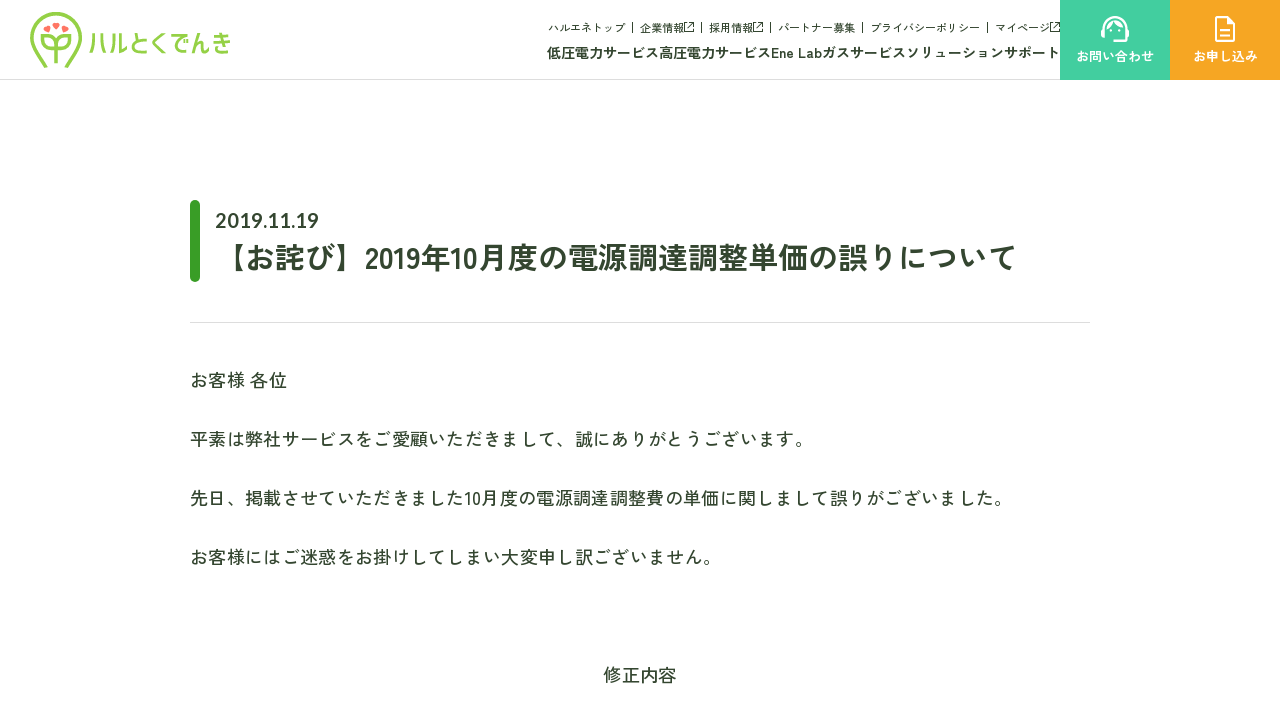

--- FILE ---
content_type: text/html; charset=UTF-8
request_url: https://haluene.co.jp/news/news-86/
body_size: 48874
content:
<!DOCTYPE html>
<html lang="ja">

<head>
  <!-- Google Tag Manager -->
  <script>(function(w,d,s,l,i){w[l]=w[l]||[];w[l].push({'gtm.start':
  new Date().getTime(),event:'gtm.js'});var f=d.getElementsByTagName(s)[0],
  j=d.createElement(s),dl=l!='dataLayer'?'&l='+l:'';j.async=true;j.src=
  'https://www.googletagmanager.com/gtm.js?id='+i+dl;f.parentNode.insertBefore(j,f);
  })(window,document,'script','dataLayer','GTM-TRSTRCG');</script>
  <!-- End Google Tag Manager -->

	<!-- Google tag (gtag.js) -->
  <script async src="https://www.googletagmanager.com/gtag/js?id=G-QPF6WXM0YL"></script>
  <script>
    window.dataLayer = window.dataLayer || [];
    function gtag(){dataLayer.push(arguments);}
    gtag('js', new Date());

    gtag('config', 'G-QPF6WXM0YL');
  </script>
	
  <meta charset="utf-8">
  <meta http-equiv="X-UA-Compatible" content="IE=edge">
  <meta name="viewport" content="width=device-width,initial-scale=1.0,maximum-scale=1.0">
  <meta name="description" content="「ハルとくでんき」は、株式会社ハルエネがご提案する新しい電力サービスです。2016年4月の電力自由化開始から、安心の供給品質とお得な価格で電力をお届けしていきます。">
  <meta name="keywords" content="電力,電気,発電,電気料金,送電,新電力会社,電力売買,削減,電力自由化,低圧,ハルエネ">
  <meta name="format-detection" content="telephone=no">
  
  <!-- SNS:OG -->
  <meta property="og:title" content="【お詫び】2019年10月度の電源調達調整単価の誤りについて &nbsp;|&nbsp; 株式会社ハルエネ | サービスサイト" />
  <meta property="og:type" content="article" />
  <meta property="og:description" content="「ハルとくでんき」は、株式会社ハルエネがご提案する新しい電力サービスです。2016年4月の電力自由化開始から、安心の供給品質とお得な価格で電力をお届けしていきます。" />
  <meta property="og:url" content="https://haluene.co.jp/news/news-86/" />
  <meta property="og:image" content="https://haluene.co.jp/wp-content/themes/haluene_service/assets/img/og-image.png?ver=1.0.0" />
  <meta property="og:site_name" content="【お詫び】2019年10月度の電源調達調整単価の誤りについて &nbsp;|&nbsp; 株式会社ハルエネ | サービスサイト" />
  <meta property="og:locale" content="ja_JP" />
  <link rel="shortcut icon" href="https://haluene.co.jp/wp-content/themes/haluene_service/assets/img/favicon.ico" />

  <!-- Google Fonts -->
  <link rel="preconnect" href="https://fonts.googleapis.com">
  <link rel="preconnect" href="https://fonts.gstatic.com" crossorigin>
  <link href="https://fonts.googleapis.com/css2?family=Lato:wght@400;700;900&family=Zen+Kaku+Gothic+New:wght@300;400;500;700&display=swap" rel="stylesheet">
  
  <!-- CSS -->
  <link rel="stylesheet" href="https://haluene.co.jp/wp-content/themes/haluene_service/assets/css/reset.css?ver=1.0.0">
  <link rel="stylesheet" href="https://haluene.co.jp/wp-content/themes/haluene_service/assets/css/swiper-bundle.min.css?ver=1.0.0">
  <link rel="stylesheet" href="https://haluene.co.jp/wp-content/themes/haluene_service/assets/css/style.css?ver=1.0.0">

  
	
  <title>【お詫び】2019年10月度の電源調達調整単価の誤りについて ｜ 株式会社ハルエネ | サービスサイト</title>
<meta name='robots' content='max-image-preview:large' />
<link rel="alternate" type="application/rss+xml" title="株式会社ハルエネ | サービスサイト &raquo; 【お詫び】2019年10月度の電源調達調整単価の誤りについて のコメントのフィード" href="https://haluene.co.jp/news/news-86/feed/" />
<script type="text/javascript">
/* <![CDATA[ */
window._wpemojiSettings = {"baseUrl":"https:\/\/s.w.org\/images\/core\/emoji\/15.0.3\/72x72\/","ext":".png","svgUrl":"https:\/\/s.w.org\/images\/core\/emoji\/15.0.3\/svg\/","svgExt":".svg","source":{"concatemoji":"https:\/\/haluene.co.jp\/wp-includes\/js\/wp-emoji-release.min.js?ver=6.6.1"}};
/*! This file is auto-generated */
!function(i,n){var o,s,e;function c(e){try{var t={supportTests:e,timestamp:(new Date).valueOf()};sessionStorage.setItem(o,JSON.stringify(t))}catch(e){}}function p(e,t,n){e.clearRect(0,0,e.canvas.width,e.canvas.height),e.fillText(t,0,0);var t=new Uint32Array(e.getImageData(0,0,e.canvas.width,e.canvas.height).data),r=(e.clearRect(0,0,e.canvas.width,e.canvas.height),e.fillText(n,0,0),new Uint32Array(e.getImageData(0,0,e.canvas.width,e.canvas.height).data));return t.every(function(e,t){return e===r[t]})}function u(e,t,n){switch(t){case"flag":return n(e,"\ud83c\udff3\ufe0f\u200d\u26a7\ufe0f","\ud83c\udff3\ufe0f\u200b\u26a7\ufe0f")?!1:!n(e,"\ud83c\uddfa\ud83c\uddf3","\ud83c\uddfa\u200b\ud83c\uddf3")&&!n(e,"\ud83c\udff4\udb40\udc67\udb40\udc62\udb40\udc65\udb40\udc6e\udb40\udc67\udb40\udc7f","\ud83c\udff4\u200b\udb40\udc67\u200b\udb40\udc62\u200b\udb40\udc65\u200b\udb40\udc6e\u200b\udb40\udc67\u200b\udb40\udc7f");case"emoji":return!n(e,"\ud83d\udc26\u200d\u2b1b","\ud83d\udc26\u200b\u2b1b")}return!1}function f(e,t,n){var r="undefined"!=typeof WorkerGlobalScope&&self instanceof WorkerGlobalScope?new OffscreenCanvas(300,150):i.createElement("canvas"),a=r.getContext("2d",{willReadFrequently:!0}),o=(a.textBaseline="top",a.font="600 32px Arial",{});return e.forEach(function(e){o[e]=t(a,e,n)}),o}function t(e){var t=i.createElement("script");t.src=e,t.defer=!0,i.head.appendChild(t)}"undefined"!=typeof Promise&&(o="wpEmojiSettingsSupports",s=["flag","emoji"],n.supports={everything:!0,everythingExceptFlag:!0},e=new Promise(function(e){i.addEventListener("DOMContentLoaded",e,{once:!0})}),new Promise(function(t){var n=function(){try{var e=JSON.parse(sessionStorage.getItem(o));if("object"==typeof e&&"number"==typeof e.timestamp&&(new Date).valueOf()<e.timestamp+604800&&"object"==typeof e.supportTests)return e.supportTests}catch(e){}return null}();if(!n){if("undefined"!=typeof Worker&&"undefined"!=typeof OffscreenCanvas&&"undefined"!=typeof URL&&URL.createObjectURL&&"undefined"!=typeof Blob)try{var e="postMessage("+f.toString()+"("+[JSON.stringify(s),u.toString(),p.toString()].join(",")+"));",r=new Blob([e],{type:"text/javascript"}),a=new Worker(URL.createObjectURL(r),{name:"wpTestEmojiSupports"});return void(a.onmessage=function(e){c(n=e.data),a.terminate(),t(n)})}catch(e){}c(n=f(s,u,p))}t(n)}).then(function(e){for(var t in e)n.supports[t]=e[t],n.supports.everything=n.supports.everything&&n.supports[t],"flag"!==t&&(n.supports.everythingExceptFlag=n.supports.everythingExceptFlag&&n.supports[t]);n.supports.everythingExceptFlag=n.supports.everythingExceptFlag&&!n.supports.flag,n.DOMReady=!1,n.readyCallback=function(){n.DOMReady=!0}}).then(function(){return e}).then(function(){var e;n.supports.everything||(n.readyCallback(),(e=n.source||{}).concatemoji?t(e.concatemoji):e.wpemoji&&e.twemoji&&(t(e.twemoji),t(e.wpemoji)))}))}((window,document),window._wpemojiSettings);
/* ]]> */
</script>
<style id='wp-emoji-styles-inline-css' type='text/css'>

	img.wp-smiley, img.emoji {
		display: inline !important;
		border: none !important;
		box-shadow: none !important;
		height: 1em !important;
		width: 1em !important;
		margin: 0 0.07em !important;
		vertical-align: -0.1em !important;
		background: none !important;
		padding: 0 !important;
	}
</style>
<link rel='stylesheet' id='wp-block-library-css' href='https://haluene.co.jp/wp-includes/css/dist/block-library/style.min.css?ver=6.6.1' type='text/css' media='all' />
<style id='classic-theme-styles-inline-css' type='text/css'>
/*! This file is auto-generated */
.wp-block-button__link{color:#fff;background-color:#32373c;border-radius:9999px;box-shadow:none;text-decoration:none;padding:calc(.667em + 2px) calc(1.333em + 2px);font-size:1.125em}.wp-block-file__button{background:#32373c;color:#fff;text-decoration:none}
</style>
<style id='global-styles-inline-css' type='text/css'>
:root{--wp--preset--aspect-ratio--square: 1;--wp--preset--aspect-ratio--4-3: 4/3;--wp--preset--aspect-ratio--3-4: 3/4;--wp--preset--aspect-ratio--3-2: 3/2;--wp--preset--aspect-ratio--2-3: 2/3;--wp--preset--aspect-ratio--16-9: 16/9;--wp--preset--aspect-ratio--9-16: 9/16;--wp--preset--color--black: #000000;--wp--preset--color--cyan-bluish-gray: #abb8c3;--wp--preset--color--white: #ffffff;--wp--preset--color--pale-pink: #f78da7;--wp--preset--color--vivid-red: #cf2e2e;--wp--preset--color--luminous-vivid-orange: #ff6900;--wp--preset--color--luminous-vivid-amber: #fcb900;--wp--preset--color--light-green-cyan: #7bdcb5;--wp--preset--color--vivid-green-cyan: #00d084;--wp--preset--color--pale-cyan-blue: #8ed1fc;--wp--preset--color--vivid-cyan-blue: #0693e3;--wp--preset--color--vivid-purple: #9b51e0;--wp--preset--gradient--vivid-cyan-blue-to-vivid-purple: linear-gradient(135deg,rgba(6,147,227,1) 0%,rgb(155,81,224) 100%);--wp--preset--gradient--light-green-cyan-to-vivid-green-cyan: linear-gradient(135deg,rgb(122,220,180) 0%,rgb(0,208,130) 100%);--wp--preset--gradient--luminous-vivid-amber-to-luminous-vivid-orange: linear-gradient(135deg,rgba(252,185,0,1) 0%,rgba(255,105,0,1) 100%);--wp--preset--gradient--luminous-vivid-orange-to-vivid-red: linear-gradient(135deg,rgba(255,105,0,1) 0%,rgb(207,46,46) 100%);--wp--preset--gradient--very-light-gray-to-cyan-bluish-gray: linear-gradient(135deg,rgb(238,238,238) 0%,rgb(169,184,195) 100%);--wp--preset--gradient--cool-to-warm-spectrum: linear-gradient(135deg,rgb(74,234,220) 0%,rgb(151,120,209) 20%,rgb(207,42,186) 40%,rgb(238,44,130) 60%,rgb(251,105,98) 80%,rgb(254,248,76) 100%);--wp--preset--gradient--blush-light-purple: linear-gradient(135deg,rgb(255,206,236) 0%,rgb(152,150,240) 100%);--wp--preset--gradient--blush-bordeaux: linear-gradient(135deg,rgb(254,205,165) 0%,rgb(254,45,45) 50%,rgb(107,0,62) 100%);--wp--preset--gradient--luminous-dusk: linear-gradient(135deg,rgb(255,203,112) 0%,rgb(199,81,192) 50%,rgb(65,88,208) 100%);--wp--preset--gradient--pale-ocean: linear-gradient(135deg,rgb(255,245,203) 0%,rgb(182,227,212) 50%,rgb(51,167,181) 100%);--wp--preset--gradient--electric-grass: linear-gradient(135deg,rgb(202,248,128) 0%,rgb(113,206,126) 100%);--wp--preset--gradient--midnight: linear-gradient(135deg,rgb(2,3,129) 0%,rgb(40,116,252) 100%);--wp--preset--font-size--small: 13px;--wp--preset--font-size--medium: 20px;--wp--preset--font-size--large: 36px;--wp--preset--font-size--x-large: 42px;--wp--preset--spacing--20: 0.44rem;--wp--preset--spacing--30: 0.67rem;--wp--preset--spacing--40: 1rem;--wp--preset--spacing--50: 1.5rem;--wp--preset--spacing--60: 2.25rem;--wp--preset--spacing--70: 3.38rem;--wp--preset--spacing--80: 5.06rem;--wp--preset--shadow--natural: 6px 6px 9px rgba(0, 0, 0, 0.2);--wp--preset--shadow--deep: 12px 12px 50px rgba(0, 0, 0, 0.4);--wp--preset--shadow--sharp: 6px 6px 0px rgba(0, 0, 0, 0.2);--wp--preset--shadow--outlined: 6px 6px 0px -3px rgba(255, 255, 255, 1), 6px 6px rgba(0, 0, 0, 1);--wp--preset--shadow--crisp: 6px 6px 0px rgba(0, 0, 0, 1);}:where(.is-layout-flex){gap: 0.5em;}:where(.is-layout-grid){gap: 0.5em;}body .is-layout-flex{display: flex;}.is-layout-flex{flex-wrap: wrap;align-items: center;}.is-layout-flex > :is(*, div){margin: 0;}body .is-layout-grid{display: grid;}.is-layout-grid > :is(*, div){margin: 0;}:where(.wp-block-columns.is-layout-flex){gap: 2em;}:where(.wp-block-columns.is-layout-grid){gap: 2em;}:where(.wp-block-post-template.is-layout-flex){gap: 1.25em;}:where(.wp-block-post-template.is-layout-grid){gap: 1.25em;}.has-black-color{color: var(--wp--preset--color--black) !important;}.has-cyan-bluish-gray-color{color: var(--wp--preset--color--cyan-bluish-gray) !important;}.has-white-color{color: var(--wp--preset--color--white) !important;}.has-pale-pink-color{color: var(--wp--preset--color--pale-pink) !important;}.has-vivid-red-color{color: var(--wp--preset--color--vivid-red) !important;}.has-luminous-vivid-orange-color{color: var(--wp--preset--color--luminous-vivid-orange) !important;}.has-luminous-vivid-amber-color{color: var(--wp--preset--color--luminous-vivid-amber) !important;}.has-light-green-cyan-color{color: var(--wp--preset--color--light-green-cyan) !important;}.has-vivid-green-cyan-color{color: var(--wp--preset--color--vivid-green-cyan) !important;}.has-pale-cyan-blue-color{color: var(--wp--preset--color--pale-cyan-blue) !important;}.has-vivid-cyan-blue-color{color: var(--wp--preset--color--vivid-cyan-blue) !important;}.has-vivid-purple-color{color: var(--wp--preset--color--vivid-purple) !important;}.has-black-background-color{background-color: var(--wp--preset--color--black) !important;}.has-cyan-bluish-gray-background-color{background-color: var(--wp--preset--color--cyan-bluish-gray) !important;}.has-white-background-color{background-color: var(--wp--preset--color--white) !important;}.has-pale-pink-background-color{background-color: var(--wp--preset--color--pale-pink) !important;}.has-vivid-red-background-color{background-color: var(--wp--preset--color--vivid-red) !important;}.has-luminous-vivid-orange-background-color{background-color: var(--wp--preset--color--luminous-vivid-orange) !important;}.has-luminous-vivid-amber-background-color{background-color: var(--wp--preset--color--luminous-vivid-amber) !important;}.has-light-green-cyan-background-color{background-color: var(--wp--preset--color--light-green-cyan) !important;}.has-vivid-green-cyan-background-color{background-color: var(--wp--preset--color--vivid-green-cyan) !important;}.has-pale-cyan-blue-background-color{background-color: var(--wp--preset--color--pale-cyan-blue) !important;}.has-vivid-cyan-blue-background-color{background-color: var(--wp--preset--color--vivid-cyan-blue) !important;}.has-vivid-purple-background-color{background-color: var(--wp--preset--color--vivid-purple) !important;}.has-black-border-color{border-color: var(--wp--preset--color--black) !important;}.has-cyan-bluish-gray-border-color{border-color: var(--wp--preset--color--cyan-bluish-gray) !important;}.has-white-border-color{border-color: var(--wp--preset--color--white) !important;}.has-pale-pink-border-color{border-color: var(--wp--preset--color--pale-pink) !important;}.has-vivid-red-border-color{border-color: var(--wp--preset--color--vivid-red) !important;}.has-luminous-vivid-orange-border-color{border-color: var(--wp--preset--color--luminous-vivid-orange) !important;}.has-luminous-vivid-amber-border-color{border-color: var(--wp--preset--color--luminous-vivid-amber) !important;}.has-light-green-cyan-border-color{border-color: var(--wp--preset--color--light-green-cyan) !important;}.has-vivid-green-cyan-border-color{border-color: var(--wp--preset--color--vivid-green-cyan) !important;}.has-pale-cyan-blue-border-color{border-color: var(--wp--preset--color--pale-cyan-blue) !important;}.has-vivid-cyan-blue-border-color{border-color: var(--wp--preset--color--vivid-cyan-blue) !important;}.has-vivid-purple-border-color{border-color: var(--wp--preset--color--vivid-purple) !important;}.has-vivid-cyan-blue-to-vivid-purple-gradient-background{background: var(--wp--preset--gradient--vivid-cyan-blue-to-vivid-purple) !important;}.has-light-green-cyan-to-vivid-green-cyan-gradient-background{background: var(--wp--preset--gradient--light-green-cyan-to-vivid-green-cyan) !important;}.has-luminous-vivid-amber-to-luminous-vivid-orange-gradient-background{background: var(--wp--preset--gradient--luminous-vivid-amber-to-luminous-vivid-orange) !important;}.has-luminous-vivid-orange-to-vivid-red-gradient-background{background: var(--wp--preset--gradient--luminous-vivid-orange-to-vivid-red) !important;}.has-very-light-gray-to-cyan-bluish-gray-gradient-background{background: var(--wp--preset--gradient--very-light-gray-to-cyan-bluish-gray) !important;}.has-cool-to-warm-spectrum-gradient-background{background: var(--wp--preset--gradient--cool-to-warm-spectrum) !important;}.has-blush-light-purple-gradient-background{background: var(--wp--preset--gradient--blush-light-purple) !important;}.has-blush-bordeaux-gradient-background{background: var(--wp--preset--gradient--blush-bordeaux) !important;}.has-luminous-dusk-gradient-background{background: var(--wp--preset--gradient--luminous-dusk) !important;}.has-pale-ocean-gradient-background{background: var(--wp--preset--gradient--pale-ocean) !important;}.has-electric-grass-gradient-background{background: var(--wp--preset--gradient--electric-grass) !important;}.has-midnight-gradient-background{background: var(--wp--preset--gradient--midnight) !important;}.has-small-font-size{font-size: var(--wp--preset--font-size--small) !important;}.has-medium-font-size{font-size: var(--wp--preset--font-size--medium) !important;}.has-large-font-size{font-size: var(--wp--preset--font-size--large) !important;}.has-x-large-font-size{font-size: var(--wp--preset--font-size--x-large) !important;}
:where(.wp-block-post-template.is-layout-flex){gap: 1.25em;}:where(.wp-block-post-template.is-layout-grid){gap: 1.25em;}
:where(.wp-block-columns.is-layout-flex){gap: 2em;}:where(.wp-block-columns.is-layout-grid){gap: 2em;}
:root :where(.wp-block-pullquote){font-size: 1.5em;line-height: 1.6;}
</style>
<link rel='stylesheet' id='flexible-table-block-css' href='https://haluene.co.jp/wp-content/plugins/flexible-table-block/build/style-index.css?ver=1723196020' type='text/css' media='all' />
<style id='flexible-table-block-inline-css' type='text/css'>
.wp-block-flexible-table-block-table.wp-block-flexible-table-block-table>table{width:100%;max-width:100%;border-collapse:collapse;}.wp-block-flexible-table-block-table.wp-block-flexible-table-block-table.is-style-stripes tbody tr:nth-child(odd) th{background-color:#f0f0f1;}.wp-block-flexible-table-block-table.wp-block-flexible-table-block-table.is-style-stripes tbody tr:nth-child(odd) td{background-color:#f0f0f1;}.wp-block-flexible-table-block-table.wp-block-flexible-table-block-table.is-style-stripes tbody tr:nth-child(even) th{background-color:#ffffff;}.wp-block-flexible-table-block-table.wp-block-flexible-table-block-table.is-style-stripes tbody tr:nth-child(even) td{background-color:#ffffff;}.wp-block-flexible-table-block-table.wp-block-flexible-table-block-table>table tr th,.wp-block-flexible-table-block-table.wp-block-flexible-table-block-table>table tr td{padding:0.5em;border-width:1px;border-style:solid;border-color:#000000;text-align:left;vertical-align:middle;}.wp-block-flexible-table-block-table.wp-block-flexible-table-block-table>table tr th{background-color:#f0f0f1;}.wp-block-flexible-table-block-table.wp-block-flexible-table-block-table>table tr td{background-color:#ffffff;}@media screen and (min-width:769px){.wp-block-flexible-table-block-table.is-scroll-on-pc{overflow-x:scroll;}.wp-block-flexible-table-block-table.is-scroll-on-pc table{max-width:none;align-self:self-start;}}@media screen and (max-width:768px){.wp-block-flexible-table-block-table.is-scroll-on-mobile{overflow-x:scroll;}.wp-block-flexible-table-block-table.is-scroll-on-mobile table{max-width:none;align-self:self-start;}.wp-block-flexible-table-block-table table.is-stacked-on-mobile th,.wp-block-flexible-table-block-table table.is-stacked-on-mobile td{width:100%!important;display:block;}}
</style>
<link rel='stylesheet' id='tablepress-default-css' href='https://haluene.co.jp/wp-content/plugins/tablepress/css/build/default.css?ver=3.0.3' type='text/css' media='all' />
<link rel="https://api.w.org/" href="https://haluene.co.jp/wp-json/" /><link rel="alternate" title="JSON" type="application/json" href="https://haluene.co.jp/wp-json/wp/v2/news/30589" /><link rel="EditURI" type="application/rsd+xml" title="RSD" href="https://haluene.co.jp/xmlrpc.php?rsd" />
<meta name="generator" content="WordPress 6.6.1" />
<link rel="canonical" href="https://haluene.co.jp/news/news-86/" />
<link rel='shortlink' href='https://haluene.co.jp/?p=30589' />
<link rel="alternate" title="oEmbed (JSON)" type="application/json+oembed" href="https://haluene.co.jp/wp-json/oembed/1.0/embed?url=https%3A%2F%2Fhaluene.co.jp%2Fnews%2Fnews-86%2F" />
<link rel="alternate" title="oEmbed (XML)" type="text/xml+oembed" href="https://haluene.co.jp/wp-json/oembed/1.0/embed?url=https%3A%2F%2Fhaluene.co.jp%2Fnews%2Fnews-86%2F&#038;format=xml" />
<link rel="icon" href="https://haluene.co.jp/wp-content/uploads/2023/08/cropped-logo-32x32.png" sizes="32x32" />
<link rel="icon" href="https://haluene.co.jp/wp-content/uploads/2023/08/cropped-logo-192x192.png" sizes="192x192" />
<link rel="apple-touch-icon" href="https://haluene.co.jp/wp-content/uploads/2023/08/cropped-logo-180x180.png" />
<meta name="msapplication-TileImage" content="https://haluene.co.jp/wp-content/uploads/2023/08/cropped-logo-270x270.png" />
</head>

<body class="news-template-default single single-news postid-30589">
  <!-- Google Tag Manager (noscript) -->
  <noscript><iframe src="https://www.googletagmanager.com/ns.html?id=GTM-TRSTRCG"
  height="0" width="0" style="display:none;visibility:hidden"></iframe></noscript>
  <!-- End Google Tag Manager (noscript) -->

<header class="l-header">

  <div class="inner">
  
    <div class="site-brand"><a href="https://haluene.co.jp/"><img src="https://haluene.co.jp/wp-content/themes/haluene_service/assets/img/logo_halutoku.svg?ver=1.0.0" width="227.46" height="63.78" alt="株式会社ハルエネ | サービスサイト"></a></div>
      
    <div class="content">
      <nav class="nav">
        <div class="link-list">
          <ul class="sub">
            <li class=""><a href="https://haluene.co.jp/">ハルエネトップ</a></li>
            <li class=""><a href="https://corporate.haluene.co.jp/" class="com-link" target="_blank" rel="noopener noreferrer">企業情報</a></li>
            <li class=""><a href="https://recruit.haluene.co.jp/" class="com-link" target="_blank" rel="noopener noreferrer">採用情報</a></li>
            <li><a href="https://haluene.co.jp/partner">パートナー募集</a></li>
            <li><a href="https://haluene.co.jp/policy">プライバシーポリシー</a></li>
            <li><a href="https://mypage.haluene.co.jp/" class="com-link" target="_blank" rel="noopener noreferrer">マイページ</a></li>
          </ul>
          <ul class="main">
            <li><a href="https://haluene.co.jp/low-voltage">低圧電力サービス</a></li>
            <li><a href="https://haluene.co.jp/high-voltage">高圧電力サービス</a></li>
            <li><a href="https://haluene.co.jp/ene-lab">Ene Lab</a></li>
            <li><a href="https://haluene.co.jp/gas">ガスサービス</a></li>
            <li><a href="https://haluene.co.jp/solution">ソリューション</a></li>
            <li><a href="https://haluene.co.jp/support">サポート</a></li>
          </ul>
        </div>

        <div class="link-btn">
          <div class="u-contact"><a href="https://haluene.co.jp/inquiry"><span class="icon u-cont"><svg><path class="path" id="contact" data-name="inquiry" d="M13,26V23.592H25.037V12.855a9.537,9.537,0,0,0-.867-4,11.116,11.116,0,0,0-2.336-3.346,11.43,11.43,0,0,0-3.383-2.3,9.828,9.828,0,0,0-8.017,0,11.426,11.426,0,0,0-3.382,2.3A11.115,11.115,0,0,0,4.718,8.859a9.524,9.524,0,0,0-.867,4v8.811H2.889a2.78,2.78,0,0,1-2.04-.848A2.782,2.782,0,0,1,0,18.778V15.889a2.684,2.684,0,0,1,.4-1.462A3.18,3.18,0,0,1,1.444,13.4l.108-1.914a13.113,13.113,0,0,1,1.5-4.767A12.7,12.7,0,0,1,5.976,3.105,13.158,13.158,0,0,1,9.912.812a13.153,13.153,0,0,1,9.1,0A12.7,12.7,0,0,1,22.93,3.123a13.2,13.2,0,0,1,2.907,3.611,12.892,12.892,0,0,1,1.5,4.712l.108,1.878a2.625,2.625,0,0,1,1.445,2.347v3.323a2.54,2.54,0,0,1-.4,1.408,2.63,2.63,0,0,1-1.048.939v2.251A2.415,2.415,0,0,1,25.037,26ZM10.111,15.649a1.159,1.159,0,0,1-.848-.355,1.172,1.172,0,0,1-.355-.861,1.133,1.133,0,0,1,.355-.848,1.192,1.192,0,0,1,.861-.343,1.148,1.148,0,0,1,.848.346,1.229,1.229,0,0,1,0,1.706,1.15,1.15,0,0,1-.858.355m8.667,0a1.159,1.159,0,0,1-.848-.355,1.172,1.172,0,0,1-.355-.861,1.133,1.133,0,0,1,.355-.848,1.192,1.192,0,0,1,.861-.343,1.146,1.146,0,0,1,.848.346,1.229,1.229,0,0,1,0,1.706,1.15,1.15,0,0,1-.858.355m-12.964-2a8.287,8.287,0,0,1,.6-3.864A8.94,8.94,0,0,1,8.4,6.843a8.977,8.977,0,0,1,6.121-2.51A8.015,8.015,0,0,1,20.1,6.41a8.667,8.667,0,0,1,2.8,5.182,10.7,10.7,0,0,1-6.03-1.823,11.864,11.864,0,0,1-4.045-4.64,11.532,11.532,0,0,1-2.437,5.182,11.24,11.24,0,0,1-4.568,3.34" transform="translate(0)" fill="#fff"/></svg></span><span class="text">お問い合わせ</span></a></div>

          <div class="u-apply"><a href="https://haluene.co.jp/apply"><span class="icon u-app"><svg><path class="path" id="apply" data-name="apply" d="M5.178,20.584H15.622V18.417H5.178Zm0-5.416H15.622V13H5.178ZM2.167,26a2.081,2.081,0,0,1-1.522-.645A2.081,2.081,0,0,1,0,23.834V2.167A2.081,2.081,0,0,1,.645.645,2.081,2.081,0,0,1,2.167,0H13.455L20.8,7.345V23.834A2.2,2.2,0,0,1,18.634,26Zm10.2-17.638v-6.2H2.167V23.834H18.634V8.363Zm-10.2-6.2v0Z" fill="#fff"/></svg></span><span class="text">お申し込み</span></a></div>
        </div>
      </nav>

      <button class="btn-menu">
          <span></span>
          <span></span>
          <span></span>
      </button>
    </div>
  </div>

</header>
<!-- end .l-header -->

<div class="g-nav_sp">
  <div class="wrap">
    <ul class="link">
      <li class="btn-link u-footer bg-mono"><a href="https://mypage.haluene.co.jp/" class="com-link" target="_blank" rel="noopener noreferrer"><span class="icon u-my"><svg xmlns="http://www.w3.org/2000/svg" width="20" height="19.406" viewBox="0 0 20 19.406"><path d="M10,9.375A4.5,4.5,0,0,1,5.313,4.688,4.5,4.5,0,0,1,10,0a4.5,4.5,0,0,1,4.688,4.688A4.5,4.5,0,0,1,10,9.375M0,19.406V16.469a3.44,3.44,0,0,1,.594-2.031,3.812,3.812,0,0,1,1.531-1.281A23.483,23.483,0,0,1,6.141,11.75,16.232,16.232,0,0,1,10,11.281a15.538,15.538,0,0,1,3.844.484,26.62,26.62,0,0,1,4,1.391,3.769,3.769,0,0,1,1.563,1.281A3.44,3.44,0,0,1,20,16.469v2.938Z" fill="#344630"/></svg></span>マイページ</a></li>

      <li class="btn-link u-footer bg-mint"><a href="https://haluene.co.jp/inquiry"><span class="icon u-cont"><svg width="28.889" height="26" viewBox="0 0 28.889 26"><path d="M13,26V23.592H25.037V12.855a9.537,9.537,0,0,0-.867-4,11.116,11.116,0,0,0-2.336-3.346,11.43,11.43,0,0,0-3.383-2.3,9.828,9.828,0,0,0-8.017,0,11.426,11.426,0,0,0-3.382,2.3A11.115,11.115,0,0,0,4.718,8.859a9.524,9.524,0,0,0-.867,4v8.811H2.889a2.78,2.78,0,0,1-2.04-.848A2.782,2.782,0,0,1,0,18.778V15.889a2.684,2.684,0,0,1,.4-1.462A3.18,3.18,0,0,1,1.444,13.4l.108-1.914a13.113,13.113,0,0,1,1.5-4.767A12.7,12.7,0,0,1,5.976,3.105,13.158,13.158,0,0,1,9.912.812a13.153,13.153,0,0,1,9.1,0A12.7,12.7,0,0,1,22.93,3.123a13.2,13.2,0,0,1,2.907,3.611,12.892,12.892,0,0,1,1.5,4.712l.108,1.878a2.625,2.625,0,0,1,1.445,2.347v3.323a2.54,2.54,0,0,1-.4,1.408,2.63,2.63,0,0,1-1.048.939v2.251A2.415,2.415,0,0,1,25.037,26ZM10.111,15.649a1.159,1.159,0,0,1-.848-.355,1.172,1.172,0,0,1-.355-.861,1.133,1.133,0,0,1,.355-.848,1.192,1.192,0,0,1,.861-.343,1.148,1.148,0,0,1,.848.346,1.229,1.229,0,0,1,0,1.706,1.15,1.15,0,0,1-.858.355m8.667,0a1.159,1.159,0,0,1-.848-.355,1.172,1.172,0,0,1-.355-.861,1.133,1.133,0,0,1,.355-.848,1.192,1.192,0,0,1,.861-.343,1.146,1.146,0,0,1,.848.346,1.229,1.229,0,0,1,0,1.706,1.15,1.15,0,0,1-.858.355m-12.964-2a8.287,8.287,0,0,1,.6-3.864A8.94,8.94,0,0,1,8.4,6.843a8.977,8.977,0,0,1,6.121-2.51A8.015,8.015,0,0,1,20.1,6.41a8.667,8.667,0,0,1,2.8,5.182,10.7,10.7,0,0,1-6.03-1.823,11.864,11.864,0,0,1-4.045-4.64,11.532,11.532,0,0,1-2.437,5.182,11.24,11.24,0,0,1-4.568,3.34" transform="translate(0)" fill="#fff"/></svg></span>お問い合わせ</a></li>

      <li class="btn-link u-footer bg-orange"><a href="https://haluene.co.jp/apply"><span class="icon u-app"><svg width="20.8" height="26.001" viewBox="0 0 20.8 26.001"><path d="M5.178,20.584H15.622V18.417H5.178Zm0-5.416H15.622V13H5.178ZM2.167,26a2.081,2.081,0,0,1-1.522-.645A2.081,2.081,0,0,1,0,23.834V2.167A2.081,2.081,0,0,1,.645.645,2.081,2.081,0,0,1,2.167,0H13.455L20.8,7.345V23.834A2.2,2.2,0,0,1,18.634,26Zm10.2-17.638v-6.2H2.167V23.834H18.634V8.363Zm-10.2-6.2v0Z" fill="#fff"/></svg></span>お申し込み</a></li>
    </ul>

    <ul class="main">
      <li class="js-dropdown">
        <a href="javascript:void(0);">低圧電力サービス</a>
        <ul class="item">
          <li><a href="https://haluene.co.jp/low-voltage">ハルとくでんきTOP</a></li>
          <li><a href="https://haluene.co.jp/low-voltage/flat-plan">フラットプランとは</a></li>
          <li><a href="https://haluene.co.jp/low-voltage/#plan">プラン一覧</a></li>
          <li><a href="https://haluene.co.jp/low-voltage/other-brand">その他ブランド一覧</a></li>
          <li><a href="https://haluene.co.jp/power-procurement">電源調達調整費とは</a></li>
          <li><a href="https://haluene.co.jp/archives">過去の調達単価</a></li>
        </ul>
      </li>
      <li class="js-dropdown">
        <a href="javascript:void(0);">高圧電力サービス</a>
        <ul class="item">
          <li><a href="https://haluene.co.jp/high-voltage">高圧電力サービスTOP</a></li>
          <li><a href="https://haluene.co.jp/high-voltage/#plan">料金・プラン一覧</a></li>
          <li><a href="https://haluene.co.jp/high-voltage-price">単価一覧</a></li>
          <li><a href="https://haluene.co.jp/highvoltage-archives">過去の単価一覧</a></li>
          <li><a href="https://haluene.co.jp/high-voltage-apply">お申し込み</a></li>
        </ul>
      </li>
      <li class="js-dropdown">
        <a href="javascript:void(0);">Ene Lab</a>
        <ul class="item">
          <li><a href="https://haluene.co.jp/ene-lab">Ene Lab TOP</a></li>
          <li><a href="https://haluene.co.jp/ene-lab/#future">カーボンニュートラルへの取り組み</a></li>
          <li><a href="https://haluene.co.jp/ene-lab/#service">サービス一覧</a></li>
          <li><a href="https://haluene.co.jp/inquiry-partner">お申し込み</a></li>
        </ul>
      </li>
      <li class="js-dropdown">
        <a href="javascript:void(0);">ガスサービス</a>
        <ul class="item">
          <li><a href="https://haluene.co.jp/gas">ハルとくガスTOP</a></li>
          <li><a href="https://haluene.co.jp/gas-price-plan">料金・プラン一覧</a></li>
          <li><a href="https://haluene.co.jp/gas-flow">申し込みの流れ</a></li>
          <li><a href="https://haluene.co.jp/gas-adjustment">原料費調整制度とは</a></li>
          <li><a href="https://haluene.co.jp/emergency">緊急連絡先</a></li>
        </ul>
      </li>
            <li class="js-dropdown">
        <a href="javascript:void(0);">ソリューション</a>
        <ul class="item">
          <li><a href="https://haluene.co.jp/solution">ソリューションTOP</a></li>
          <li><a href="https://haluene.co.jp/solution/#grantmentor-support-pack">補助金サポートパック</a></li>
          <li><a href="https://haluene.co.jp/solution/#support-pack">サポートパック</a></li>
          <li><a href="https://haluene.co.jp/solution/#equipment-maintenance-option">設備メンテナンスオプション</a></li>
          <li><a href="https://haluene.co.jp/solution/#technical-support">テクニカルサポート</a></li>
          <li><a href="https://haluene.co.jp/solution/#raku-toku">らくトク</a></li>
          <li><a href="https://haluene.co.jp/solution/#rescue">トラブル解決レスキュー</a></li>
          <li><a href="https://haluene.co.jp/solution/#omotenashi">おもてなし通訳コール</a></li>
        </ul>
      </li>
      <li class="js-dropdown">
        <a href="javascript:void(0);">サポート</a>
        <ul class="item">
          <li><a href="https://haluene.co.jp/support">サポートTOP</a></li>
          <li><a href="https://haluene.co.jp/faq">よくあるご質問</a></li>
          <li><a href="https://haluene.co.jp/teiden">停電時の対応方法</a></li>
          <li><a href="https://haluene.co.jp/yakkan_list">約款・重要事項説明書</a></li>
        </ul>
      </li>
      <li class="js-dropdown">
        <a href="javascript:void(0);">パートナー募集</a>
        <ul class="item">
          <li><a href="https://haluene.co.jp/partner">パートナー募集TOP</a></li>
          <li><a href="https://haluene.co.jp/alliance-partner">アライアンスパートナー</a></li>
          <li><a href="https://haluene.co.jp/agent-partner">販売パートナー</a></li>
          <li><a href="https://haluene.co.jp/inquiry-partner">お問い合わせ</a></li>
        </ul>
      </li>
    </ul>

    <ul class="sub">
      <li><a href="https://haluene.co.jp">ハルエネトップ</a></li>
      <li><a href="https://haluene.co.jp/news">ニュース</a></li>
      <li><a href="https://haluene.co.jp/policy">プライバシーポリシー</a></li>
      <li><a href="https://haluene.co.jp/declaration">反社会的勢力排除宣言</a></li>
      <li class="icon u-link"><a href="https://corporate.haluene.co.jp/" class="com-link" target="_blank" rel="noopener noreferrer">企業情報</a></li>
      <li class="icon u-link"><a href="https://recruit.haluene.co.jp/" class="com-link" target="_blank" rel="noopener noreferrer">採用情報</a></li>
    </ul>
  </div>
  <div class="g-nav_close"></div>
</div>
<main class="l-main">
    <section class="com-section u-single">
        <div class="container u-w900">
            <article class="mod-single">
                <div class="single-head">
                    <div class="com-title03">
                        <time class="time" datetime="2019-11-19">2019.11.19</time>
                        <h1 class="title">【お詫び】2019年10月度の電源調達調整単価の誤りについて</h1>
                    </div>
                </div>

                <div class="single-body"><p>お客様 各位</p>
<p>平素は弊社サービスをご愛顧いただきまして、誠にありがとうございます。</p>
<p>先日、掲載させていただきました10月度の電源調達調整費の単価に関しまして誤りがございました。</p>
<p>お客様にはご迷惑をお掛けしてしまい大変申し訳ございません。</p>
<p>&nbsp;</p>
<p style="text-align: center;">修正内容</p>
<p style="text-align: center;">【対象プラン】法人スマートプランL,K,H,Q/法人ライトプランL,H,Q/ハルエネ動力プランL,K,H,Q（沖縄エリア以外）</p>
<table style="margin: 2em auto; border-collapse: collapse; height: 110px;" width="1397">
<tbody>
<tr>
<th style="padding: 0.25em; text-align: center;"></th>
<th style="padding: 0.25em; text-align: center;">10月度</th>
<th style="padding: 0.25em; text-align: center;"><strong>北海道</strong></th>
<th style="padding: 0.25em; text-align: center;"><strong>東北</strong></th>
<th style="padding: 0.25em; text-align: center;"><strong>東京</strong></th>
<th style="padding: 0.25em; text-align: center;"><strong>中部</strong></th>
<th style="padding: 0.25em; text-align: center;"><strong>北陸</strong></th>
<th style="padding: 0.25em; text-align: center;"><strong>関西</strong></th>
<th style="padding: 0.25em; text-align: center;"><strong>中国</strong></th>
<th style="padding: 0.25em; text-align: center;"><strong>四国</strong></th>
<th style="padding: 0.25em; text-align: center;"><strong>九州</strong></th>
</tr>
<tr>
<th style="padding: 0.25em; text-align: center;">誤</th>
<th style="padding: 0.25em; text-align: center;">調整単価</th>
<th style="padding: 0.25em; text-align: center;">13.67</th>
<th style="padding: 0.25em; text-align: center;">9.77</th>
<th style="padding: 0.25em; text-align: center;">9.77</th>
<th style="padding: 0.25em; text-align: center;">8.38</th>
<th style="padding: 0.25em; text-align: center;">8.39</th>
<th style="padding: 0.25em; text-align: center;">8.39</th>
<th style="padding: 0.25em; text-align: center;">8.39</th>
<th style="padding: 0.25em; text-align: center;">8.38</th>
<th style="padding: 0.25em; text-align: center;">8.23</th>
</tr>
<tr>
<th style="padding: 0.25em; text-align: center;">正</th>
<th style="padding: 0.25em; text-align: center;">調整単価</th>
<th style="padding: 0.25em; text-align: center;">9.62</th>
<th style="padding: 0.25em; text-align: center;">9.31</th>
<th style="padding: 0.25em; text-align: center;">9.32</th>
<th style="padding: 0.25em; text-align: center;">7.78</th>
<th style="padding: 0.25em; text-align: center;">7.78</th>
<th style="padding: 0.25em; text-align: center;">7.78</th>
<th style="padding: 0.25em; text-align: center;">7.77</th>
<th style="padding: 0.25em; text-align: center;">7.76</th>
<th style="padding: 0.25em; text-align: center;">7.38</th>
</tr>
</tbody>
</table>
<p>&nbsp;</p>
<p>電源調達調整費のページについては、お知らせと同時に差し替えておりますので<br />
併せてご報告させていただきます。</p>
<p>今後このようなことのないように管理を徹底してまいりますので、<br />
何卒ご容赦賜りますようお願い申し上げます。</p>
<p>&nbsp;</p>
<p>&nbsp;</p>
<p>&nbsp;</p>
<p>&nbsp;</p>
<p>&nbsp;</p>
<p>&nbsp;</p>
<p>&nbsp;</p>
</div>
            </article>
    </section>
</main>

<aside class="l-aside">
    <div class="entrust" class="js-fade" style="background-image: url(https://haluene.co.jp/wp-content/themes/haluene_service/assets/img/img_bg_contact.jpg?ver=1.0.0)">
        <dl>
            <dt>法人様の電力は実績NO.1の<br class="sp">ハルエネにお任せ！</dt>
            <dd>
                <div class="btn-link u-kv bg-mint"><a href="https://haluene.co.jp/inquiry"><span class="icon u-kv-cont"><svg width="28.889" height="26" viewBox="0 0 28.889 26"><path d="M13,26V23.592H25.037V12.855a9.537,9.537,0,0,0-.867-4,11.116,11.116,0,0,0-2.336-3.346,11.43,11.43,0,0,0-3.383-2.3,9.828,9.828,0,0,0-8.017,0,11.426,11.426,0,0,0-3.382,2.3A11.115,11.115,0,0,0,4.718,8.859a9.524,9.524,0,0,0-.867,4v8.811H2.889a2.78,2.78,0,0,1-2.04-.848A2.782,2.782,0,0,1,0,18.778V15.889a2.684,2.684,0,0,1,.4-1.462A3.18,3.18,0,0,1,1.444,13.4l.108-1.914a13.113,13.113,0,0,1,1.5-4.767A12.7,12.7,0,0,1,5.976,3.105,13.158,13.158,0,0,1,9.912.812a13.153,13.153,0,0,1,9.1,0A12.7,12.7,0,0,1,22.93,3.123a13.2,13.2,0,0,1,2.907,3.611,12.892,12.892,0,0,1,1.5,4.712l.108,1.878a2.625,2.625,0,0,1,1.445,2.347v3.323a2.54,2.54,0,0,1-.4,1.408,2.63,2.63,0,0,1-1.048.939v2.251A2.415,2.415,0,0,1,25.037,26ZM10.111,15.649a1.159,1.159,0,0,1-.848-.355,1.172,1.172,0,0,1-.355-.861,1.133,1.133,0,0,1,.355-.848,1.192,1.192,0,0,1,.861-.343,1.148,1.148,0,0,1,.848.346,1.229,1.229,0,0,1,0,1.706,1.15,1.15,0,0,1-.858.355m8.667,0a1.159,1.159,0,0,1-.848-.355,1.172,1.172,0,0,1-.355-.861,1.133,1.133,0,0,1,.355-.848,1.192,1.192,0,0,1,.861-.343,1.146,1.146,0,0,1,.848.346,1.229,1.229,0,0,1,0,1.706,1.15,1.15,0,0,1-.858.355m-12.964-2a8.287,8.287,0,0,1,.6-3.864A8.94,8.94,0,0,1,8.4,6.843a8.977,8.977,0,0,1,6.121-2.51A8.015,8.015,0,0,1,20.1,6.41a8.667,8.667,0,0,1,2.8,5.182,10.7,10.7,0,0,1-6.03-1.823,11.864,11.864,0,0,1-4.045-4.64,11.532,11.532,0,0,1-2.437,5.182,11.24,11.24,0,0,1-4.568,3.34" transform="translate(0)" fill="#fff"/></svg></span>お問い合わせ</a></div>
                <div class="btn-link u-kv bg-orange"><a href="https://haluene.co.jp/apply"><span class="icon u-kv-app"><svg width="20.8" height="26.001" viewBox="0 0 20.8 26.001"><path d="M5.178,20.584H15.622V18.417H5.178Zm0-5.416H15.622V13H5.178ZM2.167,26a2.081,2.081,0,0,1-1.522-.645A2.081,2.081,0,0,1,0,23.834V2.167A2.081,2.081,0,0,1,.645.645,2.081,2.081,0,0,1,2.167,0H13.455L20.8,7.345V23.834A2.2,2.2,0,0,1,18.634,26Zm10.2-17.638v-6.2H2.167V23.834H18.634V8.363Zm-10.2-6.2v0Z" fill="#fff"/></svg></span>お申し込み</a></div>
            </dd>
        </dl>
    </div>

    </aside>

<footer class="l-footer">
    <div class="head">
        <div class="container u-w1240">
            <div class="site-brand"><a href="https://haluene.co.jp/"><img src="https://haluene.co.jp/wp-content/themes/haluene_service/assets/img/logo_haluene.png?ver=1.0.0" width="233.81" height="57.15" alt="株式会社ハルエネ | サービスサイト"></a></div>
            <ul class="link">
                <li class="btn-link u-footer bg-mono"><a href="https://mypage.haluene.co.jp/" class="com-link" target="_blank" rel="noopener noreferrer"><span class="icon"><svg xmlns="http://www.w3.org/2000/svg" width="20" height="19.406" viewBox="0 0 20 19.406"><path d="M10,9.375A4.5,4.5,0,0,1,5.313,4.688,4.5,4.5,0,0,1,10,0a4.5,4.5,0,0,1,4.688,4.688A4.5,4.5,0,0,1,10,9.375M0,19.406V16.469a3.44,3.44,0,0,1,.594-2.031,3.812,3.812,0,0,1,1.531-1.281A23.483,23.483,0,0,1,6.141,11.75,16.232,16.232,0,0,1,10,11.281a15.538,15.538,0,0,1,3.844.484,26.62,26.62,0,0,1,4,1.391,3.769,3.769,0,0,1,1.563,1.281A3.44,3.44,0,0,1,20,16.469v2.938Z" fill="#344630"/></svg></span>マイページ</a></li>

                <li class="btn-link u-footer bg-mint"><a href="https://haluene.co.jp/inquiry"><span class="icon"><svg width="28.889" height="26" viewBox="0 0 28.889 26"><path d="M13,26V23.592H25.037V12.855a9.537,9.537,0,0,0-.867-4,11.116,11.116,0,0,0-2.336-3.346,11.43,11.43,0,0,0-3.383-2.3,9.828,9.828,0,0,0-8.017,0,11.426,11.426,0,0,0-3.382,2.3A11.115,11.115,0,0,0,4.718,8.859a9.524,9.524,0,0,0-.867,4v8.811H2.889a2.78,2.78,0,0,1-2.04-.848A2.782,2.782,0,0,1,0,18.778V15.889a2.684,2.684,0,0,1,.4-1.462A3.18,3.18,0,0,1,1.444,13.4l.108-1.914a13.113,13.113,0,0,1,1.5-4.767A12.7,12.7,0,0,1,5.976,3.105,13.158,13.158,0,0,1,9.912.812a13.153,13.153,0,0,1,9.1,0A12.7,12.7,0,0,1,22.93,3.123a13.2,13.2,0,0,1,2.907,3.611,12.892,12.892,0,0,1,1.5,4.712l.108,1.878a2.625,2.625,0,0,1,1.445,2.347v3.323a2.54,2.54,0,0,1-.4,1.408,2.63,2.63,0,0,1-1.048.939v2.251A2.415,2.415,0,0,1,25.037,26ZM10.111,15.649a1.159,1.159,0,0,1-.848-.355,1.172,1.172,0,0,1-.355-.861,1.133,1.133,0,0,1,.355-.848,1.192,1.192,0,0,1,.861-.343,1.148,1.148,0,0,1,.848.346,1.229,1.229,0,0,1,0,1.706,1.15,1.15,0,0,1-.858.355m8.667,0a1.159,1.159,0,0,1-.848-.355,1.172,1.172,0,0,1-.355-.861,1.133,1.133,0,0,1,.355-.848,1.192,1.192,0,0,1,.861-.343,1.146,1.146,0,0,1,.848.346,1.229,1.229,0,0,1,0,1.706,1.15,1.15,0,0,1-.858.355m-12.964-2a8.287,8.287,0,0,1,.6-3.864A8.94,8.94,0,0,1,8.4,6.843a8.977,8.977,0,0,1,6.121-2.51A8.015,8.015,0,0,1,20.1,6.41a8.667,8.667,0,0,1,2.8,5.182,10.7,10.7,0,0,1-6.03-1.823,11.864,11.864,0,0,1-4.045-4.64,11.532,11.532,0,0,1-2.437,5.182,11.24,11.24,0,0,1-4.568,3.34" transform="translate(0)" fill="#fff"/></svg></span>お問い合わせ</a></li>
                
                <li class="btn-link u-footer bg-orange"><a href="https://haluene.co.jp/apply"><span class="icon"><svg width="20.8" height="26.001" viewBox="0 0 20.8 26.001"><path d="M5.178,20.584H15.622V18.417H5.178Zm0-5.416H15.622V13H5.178ZM2.167,26a2.081,2.081,0,0,1-1.522-.645A2.081,2.081,0,0,1,0,23.834V2.167A2.081,2.081,0,0,1,.645.645,2.081,2.081,0,0,1,2.167,0H13.455L20.8,7.345V23.834A2.2,2.2,0,0,1,18.634,26Zm10.2-17.638v-6.2H2.167V23.834H18.634V8.363Zm-10.2-6.2v0Z" fill="#fff"/></svg></span>お申し込み</a></li>
            </ul>
        </div>
    </div>

    <div class="body">
        <nav class="container u-w1240">
            <dl>
                <div>
                    <dt><a href="https://haluene.co.jp/low-voltage">低圧電力サービス</a></dt>
                    <dd><a href="https://haluene.co.jp/low-voltage/flat-plan">フラットプランとは</a></dd>
                    <dd><a href="https://haluene.co.jp/low-voltage/#plan">プラン一覧</a></dd>
                    <dd><a href="https://haluene.co.jp/low-voltage/other-brand">その他ブランド一覧</a></dd>
                    <dd><a href="https://haluene.co.jp/power-procurement">電源調達調整費とは</a></dd>
                    <dd><a href="https://haluene.co.jp/archives">過去の調達単価</a></dd>
                </div>
                <div>
                    <dt><a href="https://haluene.co.jp/high-voltage">高圧電力サービス</a></dt>
                    <dd><a href="https://haluene.co.jp/high-voltage/#plan">料金・プラン一覧</a></dd>
                    <dd><a href="https://haluene.co.jp/high-voltage-price">単価一覧</a></dd>
                    <dd><a href="https://haluene.co.jp/highvoltage-archives">過去の単価一覧</a></dd>
                    <dd><a href="https://haluene.co.jp/high-voltage-apply">お申し込み</a></dd>
                </div>
				<div>
                    <dt><a href="https://haluene.co.jp/ene-lab">Ene Lab</a></dt>
                    <dd><a href="https://haluene.co.jp/ene-lab/#future">カーボンニュートラルへの取り組み</a></dd>
                    <dd><a href="https://haluene.co.jp/ene-lab/#service">サービス一覧</a></dd>
                    <dd><a href="https://haluene.co.jp/inquiry-partner">お申し込み</a></dd>
                </div>
                <div>
                    <dt><a href="https://haluene.co.jp/gas">ガスサービス</a></dt>
                    <dd><a href="https://haluene.co.jp/gas-price-plan">料金・プラン一覧</a></dd>
                    <dd><a href="https://haluene.co.jp/gas-flow">お申し込みの流れ</a></dd>
                    <dd><a href="https://haluene.co.jp/gas-adjustment">原料費調整制度とは</a></dd>
                    <dd><a href="https://haluene.co.jp/emergency">緊急連絡先</a></dd>
                </div>
                <div>
                    <dt><a href="https://haluene.co.jp/solution">ソリューション</a></dt>
                    <dd><a href="https://haluene.co.jp/solution/#grantmentor-support-pack">補助金サポートパック</a></dd>
                    <dd><a href="https://haluene.co.jp/solution/#support-pack">サポートパック</a></dd>
                    <dd><a href="https://haluene.co.jp/solution/#equipment-maintenance-option">設備メンテナンスオプション</a></dd>
                    <dd><a href="https://haluene.co.jp/solution/#technical-support">テクニカルサポート</a></dd>
                    <dd><a href="https://haluene.co.jp/solution/#raku-toku">らくトク</a></dd>
                    <dd><a href="https://haluene.co.jp/solution/#rescue">トラブル解決レスキュー</a></dd>
                    <dd><a href="https://haluene.co.jp/solution/#omotenashi">おもてなし通訳コール</a></dd>
                </div>
                <div>
                    <dt><a href="https://haluene.co.jp/support">サポート</a></dt>
                    <dd><a href="https://haluene.co.jp/faq">よくあるご質問</a></dd>
                    <dd><a href="https://haluene.co.jp/teiden">停電時の対応方法</a></dd>
                    <dd><a href="https://haluene.co.jp/yakkan_list">約款・重要事項説明書</a></dd>
                </div>
                <div>
                    <dt><a href="https://haluene.co.jp/partner">パートナー募集</a></dt>
                    <dd><a href="https://haluene.co.jp/alliance-partner">アライアンスパートナー</a></dd>
                    <dd><a href="https://haluene.co.jp/agent-partner">販売パートナー</a></dd>
                    <dd><a href="https://haluene.co.jp/inquiry-partner">お問い合わせ</a></dd>
                </div>
            </dl>
        </nav>
    </div>

    <div class="footer">
        <nav>
            <ul>
                <li><a href="https://haluene.co.jp/news">ニュース</a></li>
                <li><a href="https://haluene.co.jp/policy">プライバシーポリシー</a></li>
				<li><a href="https://haluene.co.jp/customer-harassment-policy">カスタマーハラスメントポリシー</a></li>

                <li><a href="https://haluene.co.jp/declaration">反社会的勢力排除宣言</a></li>
                <li><a href="https://corporate.haluene.co.jp/" class="com-link" target="_blank" rel="noopener noreferrer">企業情報</a></li>
                <li><a href="https://recruit.haluene.co.jp/" class="com-link" target="_blank" rel="noopener noreferrer">採用情報</a></li>
            </ul>
        </nav>
        <small class="copy">&copy; HALUENE INC.</small>
    </div>
</footer>

<script src="https://haluene.co.jp/wp-content/themes/haluene_service/assets/js/swiper-bundle.min.js?ver=1.0.0"></script>
<script src="https://ajax.googleapis.com/ajax/libs/jquery/3.6.0/jquery.min.js"></script>
<script src="https://haluene.co.jp/wp-content/themes/haluene_service/assets/js/jquery.inview.min.js?ver=1.0.0"></script>
<script src="https://haluene.co.jp/wp-content/themes/haluene_service/assets/js/index.js?ver=1.0.0"></script>





<script>
// チャットシステム
(function(){
var w=window,d=document;
var s="https://app.chatplus.jp/cp2.js";
d["__cp_d"]="https://app.chatplus.jp";
d["__cp_c"]="20cd4aa4_1";
var a=d.createElement("script"), m=d.getElementsByTagName("script")[0];
a.async=true,a.src=s,m.parentNode.insertBefore(a,m);})();
</script>

</body>
</html>

--- FILE ---
content_type: text/css
request_url: https://haluene.co.jp/wp-content/themes/haluene_service/assets/css/style.css?ver=1.0.0
body_size: 167798
content:
@font-face{font-family:"Yu Gothic";src:local("Yu Gothic Medium");font-weight:100}@font-face{font-family:"Yu Gothic";src:local("Yu Gothic Medium");font-weight:200}@font-face{font-family:"Yu Gothic";src:local("Yu Gothic Medium");font-weight:300}@font-face{font-family:"Yu Gothic";src:local("Yu Gothic Medium");font-weight:400}@font-face{font-family:"Yu Gothic";src:local("Yu Gothic Bold");font-weight:bold}@font-face{font-family:"Helvetica Neue";src:local("Helvetica Neue Regular");font-weight:100}@font-face{font-family:"Helvetica Neue";src:local("Helvetica Neue Regular");font-weight:200}html{box-sizing:border-box;scroll-behavior:smooth}*,*:before,*:after{box-sizing:inherit}body{color:#344630;font-family:"Zen Kaku Gothic New",sans-serif;font-weight:500;line-height:1.5;-webkit-font-smoothing:subpixel-antialiased;-moz-osx-font-smoothing:auto;font-kerning:normal;margin:0}a{text-decoration:underline;color:#344630;transition:.3s cubic-bezier(0.04, 0.57, 0.64, 0.98)}a:hover,a:active,a:focus{color:#344630;opacity:.6;text-decoration:none}p{font-family:"Zen Kaku Gothic New",sans-serif;font-weight:500}img{max-width:100%;height:auto;vertical-align:middle}img[src$=".svg"]{width:100%;height:auto}i,cite,em,address,dfn{font-style:normal}code,pre{font-family:Consolas,Menlo,Courier,monospace}html{-webkit-text-size-adjust:100%;scroll-behavior:smooth}body{padding-top:100px}@media(max-width: 1430px){body{padding-top:80px}}@media(max-width: 768px){body{padding-top:60px}}.container{margin:0 auto;padding:0 30px}.container.u-w1240{max-width:1300px}.container.u-w1140{max-width:1200px}.container.u-w1060{max-width:1120px}.container.u-w1040{max-width:1100px}.container.u-w1120{max-width:1220px}.container.u-w900{max-width:960px}.container.u-w880{max-width:940px}.container.u-w800{max-width:900px}.container.u-news{display:-webkit-flex;display:flex;-webkit-flex-wrap:wrap;flex-wrap:wrap;gap:54px}.container.u-news .content-main{width:calc(100% - 240px)}.container.u-news .content-archive{width:186px}.container+.com-itm-sec{margin-top:90px}@media(max-width: 768px){.container{padding:0 5.3333333333vw}.container.u-news{gap:50px}.container.u-news .content-main{width:100%}.container.u-news .content-archive{width:100%}.container+.com-itm-sec{margin-top:50px}}.bg-grada{position:relative;background-color:#e4f4ef}.bg-grada::before,.bg-grada::after{content:"";position:absolute;top:0;bottom:0;left:0;right:0;z-index:0;mix-blend-mode:overlay;background:#42ce9f;background:linear-gradient(90deg, rgb(66, 206, 159) 0%, rgb(246, 166, 35) 100%)}.bg-grada>*{position:relative;z-index:1}@media(max-width: 768px){.pc{display:none}}@media(min-width: 769px){.sp{display:none}}.ff-lato{font-family:"Lato",sans-serif}.com-link{display:-webkit-flex;display:flex;-webkit-align-items:center;align-items:center;gap:3px}.com-link::after{content:"";display:inline-block;width:10px;height:10px;background-image:url(../img/icon_link.svg);background-size:contain;background-position:center;background-repeat:no-repeat}.com-pdf{position:relative;display:block;padding-left:20px}.com-pdf::before{content:"";position:absolute;top:3px;left:0;display:inline-block;width:15px;height:18.46px;background-size:contain;background-position:center;background-repeat:no-repeat}.com-pdf.uc-m::before{background-image:url(../img/icon_pdf_yakkan.svg)}@media(max-width: 768px){.com-pdf::before{top:1px}}.com-link-toggle{position:relative;display:-webkit-flex;display:flex;-webkit-align-items:center;align-items:center;gap:5px;padding-left:29px;text-decoration:none}.com-link-toggle::before{content:"";position:absolute;top:1px;left:0;display:inline-block;width:24px;height:24px;background-image:url(../img/icon_link.png);background-size:contain;background-position:center;background-repeat:no-repeat}.com-link-toggle.u-under::before{transform:rotate(90deg)}.com-link-toggle.uc-b::before{background-image:url(../img/icon_link_b.png)}@media(max-width: 768px){.com-link-toggle{gap:5px;padding-left:28px;font-size:15px;font-size:.9375rem}.com-link-toggle::before{top:0;width:22px;height:22px}}.com-title01{display:-webkit-flex;display:flex;-webkit-align-items:center;align-items:center;-webkit-justify-content:center;justify-content:center;-webkit-flex-direction:column;flex-direction:column;line-height:1;font-size:30px;font-size:1.875rem;font-family:"Lato",sans-serif;font-weight:bold;letter-spacing:.1em;color:#399d26}.com-title01::before{content:"";display:block;width:35.54px;height:60.46px;margin-bottom:10px;background-image:url(../img/icon_thunder.svg);background-size:contain;background-position:center;background-repeat:no-repeat}.com-title02{text-align:center;font-size:36px;font-size:2.25rem;line-height:1.5;letter-spacing:.025em}.com-title02 .en{display:block;margin-bottom:15px;font-size:20px;font-size:1.25rem;font-family:"Lato",sans-serif;letter-spacing:.1em;color:#399d26}.energy-connect .com-title02{color:#4d4c86}.energy-connect .com-title02 .en{color:#f16a6d}.ene-lab .com-title02{color:#4d4c86}.ene-lab .com-title02 .en{color:#e27833}.com-title02.uc-blue .en{color:#369de8}.com-title02.kanto .en{color:#e83843}.com-title02.hokkaido .en{color:#9f5092}.com-title02.green .en,.com-title02.tohoku .en{color:#42b055}.com-title02.chubu .en{color:#f68732}.com-title02.hokuriku .en{color:#beb61d}.com-title02.kansai .en{color:#9ac900}.com-title02.chugoku .en{color:#f285a7}.com-title02.blue .en,.com-title02.shikoku .en{color:#0077bf}.com-title02.kyusyu .en{color:#46abf3}.com-title02.light-purple .en,.com-title02.okinawa .en{color:#8664f7}.gas .com-title02 .en{color:#369de8}.com-title03{position:relative;padding-left:25px;font-size:30px;font-size:1.875rem}.com-title03::before{content:"";position:absolute;top:0;bottom:0;left:0;display:block;width:10px;border-radius:5px;background-color:#399d26}.com-title03.uc-blue::before{background-color:#369de8}.com-title03.u-bb{margin-bottom:90px}.com-title03.u-bb::after{content:"";position:absolute;bottom:-32px;left:0;right:0;height:1px;display:block;background-color:#ddd}.com-title04{font-size:30px;font-size:1.875rem;line-height:1.2}.com-title04 span{display:block;margin-bottom:5px;font-size:16px;font-size:1rem}.com-title05{font-size:22px;font-size:1.375rem;line-height:1.4545454545;padding-bottom:5px}.com-title05.uc-green{color:#399d26;border-bottom:1px solid #399d26}.com-title05+*{margin-top:20px}@media(max-width: 768px){.com-title01{font-size:24px;font-size:1.5rem}.com-title01::before{width:29.54px;height:50.46px;margin-bottom:8px}.com-title02{font-size:24px;font-size:1.5rem;line-height:1.3333333333}.com-title02 .en{margin-bottom:10px;font-size:16px;font-size:1rem}.com-title03{padding-left:20px;font-size:20px;font-size:1.25rem}.com-title03::before{width:8px}.com-title03.u-bb{margin-bottom:40px}.com-title03.u-bb::after{content:"";position:absolute;bottom:-15px}.com-title04{font-size:24px;font-size:1.5rem}.com-title04 span{font-size:14px;font-size:.875rem}.com-title05{font-size:18px;font-size:1.125rem;line-height:1.5555555556;padding-bottom:5px}.com-title05+*{margin-top:15px}}.com-read{font-size:18px;font-size:1.125rem;line-height:1.6666666667;text-align:center}.com-read.u-left{text-align:left}.com-read+.mod-list01,.com-read+.mod-cost-list{margin-top:80px}.com-read+.com-itm-box,.com-read+.mod-area{margin-top:60px}@media(max-width: 768px){.com-read{font-size:16px;font-size:1rem;line-height:1.5;text-align:left}.com-read+.mod-list01,.com-read+.mod-cost-list{margin-top:40px}.com-read+.com-itm-box,.com-read+.mod-area{margin-top:30px}}.com-notes{font-size:14px;font-size:.875rem;line-height:1.5}@media(max-width: 768px){.com-notes{font-size:12px;font-size:.75rem;line-height:1.5833333333}}.com-notes02{position:relative;padding-left:18px;font-size:14px;font-size:.875rem;line-height:1.5}.com-notes02::before{content:"※";display:block;position:absolute;top:0;left:0}.com-section{padding-top:120px;padding-bottom:130px}.com-section:last-of-type{padding-bottom:150px}.com-section.bgc-gas{background-color:#e7f3fc}.com-section.bd-top{border-top:1px solid #ddd}.com-section.u-eneconne-bg-future{position:relative;padding-bottom:236px}.com-section.u-eneconne-bg-future::after{content:"";display:block;position:absolute;bottom:0;left:0;right:0;z-index:-1;height:226px;background-image:url(../img/img_eneconne_future_bg.png);background-size:cover;background-repeat:no-repeat;background-position:center}.com-section .com-title02+*{margin-top:80px}.com-section .com-title02+.com-read{margin-top:30px}.com-section .com-title03+.mod-dl-dd{margin-top:30px}@media(min-width: 1441px){.com-section.u-eneconne-bg-future{position:relative;padding-bottom:calc(15.6944444444vw + 10px)}.com-section.u-eneconne-bg-future::after{height:15.6944444444vw}}@media(max-width: 768px){.com-section{padding-top:60px;padding-bottom:60px}.com-section.u-eneconne-bg-future{position:relative;padding-bottom:166px}.com-section.u-eneconne-bg-future::after{height:156px}.com-section:last-of-type{padding-bottom:80px}.com-section .com-title02+*{margin-top:50px}.com-section .com-title02+.com-read{margin-top:25px}.com-section .com-title03+.mod-dl-dd{margin-top:20px}}.com-sec:first-of-type{padding-top:100px}.com-sec:last-of-type{padding-bottom:150px}.com-sec+.com-sec{padding-top:80px}.com-sec .com-title03+.form,.com-sec .com-title03+.mod-faq,.com-sec .com-title03+.mod-teiden,.com-sec .com-title03+.mod-neighborhood,.com-sec .com-title03+.mod-cont_read{margin-top:30px}@media(max-width: 768px){.com-sec:first-of-type{padding-top:60px}.com-sec:last-of-type{padding-bottom:80px}.com-sec+.com-sec{padding-top:60px}.com-sec .com-title03+.form,.com-sec .com-title03+.mod-faq,.com-sec .com-title03+.mod-teiden,.com-sec .com-title03+.mod-neighborhood,.com-sec .com-title03+.mod-cont_read{margin-top:25px}}.com-itm-sec+.com-itm-sec{margin-top:80px}.com-itm-sec+.com-itm-sec.u-m{margin-top:60px}.com-itm-sec+.com-itm-sec.u-ms{margin-top:40px}.com-itm-sec+.com-itm-sec.u-s{margin-top:30px}@media(max-width: 768px){.com-itm-sec+.com-itm-sec{margin-top:50px}.com-itm-sec+.com-itm-sec.u-m{margin-top:30px}.com-itm-sec+.com-itm-sec.u-ms{margin-top:20px}.com-itm-sec+.com-itm-sec.u-s{margin-top:15px}}.com-ol01{counter-reset:com-ol01;list-style:none;padding:0;margin:0}.com-ol01 li{position:relative;font-size:16px;font-size:1rem;line-height:1.5;padding-left:23px}.com-ol01 li+li{margin-top:3px}.com-ol01 li::before{content:counter(com-ol01);counter-increment:com-ol01;position:absolute;left:0;top:6px;border:1px solid #344630;border-radius:50%;box-sizing:border-box;display:-webkit-flex;display:flex;-webkit-justify-content:center;justify-content:center;-webkit-align-items:center;align-items:center;height:15px;width:15px;font-size:80%;line-height:1}@media(max-width: 768px){.com-ol01 li{font-size:15px;font-size:.9375rem;padding-left:20px}.com-ol01 li+li{margin-top:2px}.com-ol01 li::before{top:4px}}.com-tx{font-size:18px;font-size:1.125rem;line-height:1.7777777778;text-align:justify}@media(max-width: 768px){.com-tx{font-size:16px;font-size:1rem;line-height:1.5}}.com-item-app dt{font-size:18px;font-size:1.125rem}.com-item-app dt+dd{margin-top:12px}.com-item-app dd{margin-left:0}.com-item-app dd+dd{margin-top:12px}.com-item-app dd.notes{font-size:14px;font-size:.875rem}@media(max-width: 768px){.com-item-app dt{font-size:16px;font-size:1rem}.com-item-app dt+dd{margin-top:11px}.com-item-app dd{font-size:15px;font-size:.9375rem}.com-item-app dd+dd{margin-top:11px}.com-item-app dd.notes{font-size:13px;font-size:.8125rem}}.com-itm-01+.com-itm-01{margin-top:40px}.com-itm-01 .com-title05+*{margin-top:20px}.com-itm-01 dt.uc-blue{color:#369de8}.com-itm-01 dt+dd{margin-top:10px}.com-itm-01 dd{margin-left:0}.com-itm-01 dd+dt,.com-itm-01 dd+dd{margin-top:10px}.com-itm-01 .com-notes,.com-itm-01 .com-notes02{margin-top:10px}.com-itm-01 .link{margin-top:20px}@media(max-width: 768px){.com-itm-01+.com-itm-01{margin-top:20px}.com-itm-01 .com-title05+*{margin-top:15px}.com-itm-01 .com-notes,.com-itm-01 .com-notes02{margin-top:8px}.com-itm-01 .link{margin-top:15px}}.com-dl>dt+dd{margin-top:5px}.com-dl>dd{font-size:14px;font-size:.875rem;line-height:1.5}.com-dl>dd+dt{margin-top:10px}.com-dl>dd+dd{margin-top:20px}.com-ul01{list-style:disc;margin-bottom:0;margin:0;padding-left:23px}@media(max-width: 768px){.com-ul01{font-size:14px;font-size:.875rem;line-height:1.5;padding-left:21px}}.com-itm-dl01{padding:40px;border:1px solid #ddd;border-radius:15px}.com-itm-dl01+.com-itm-dl01{margin-top:30px}.com-itm-dl01.uc-green>dt{color:#399d26}.com-itm-dl01 .tit{font-size:22px;font-size:1.375rem}.com-itm-dl01 .tit.uc-blue{color:#369de8}.com-itm-dl01>dt+dd{margin-top:15px}.com-itm-dl01 dd{margin-left:0}.com-itm-dl01>dd{margin-left:0}.com-itm-dl01>dd+dt{margin-top:30px}.com-itm-dl01>dd+dd{margin-top:15px}.com-itm-dl01>dd+.com-notes{margin-top:10px}.com-itm-dl01>dd+.img,.com-itm-dl01>dd+.sph,.com-itm-dl01>dd+.dl,.com-itm-dl01>dd+.tb{margin-top:30px}.com-itm-dl01>dd+.tbl{margin-top:40px}.com-itm-dl01 a{text-decoration:none}.com-itm-dl01 .read{font-size:16px;font-size:1rem;line-height:1.5}.com-itm-dl01 .list{font-size:14px;font-size:.875rem;line-height:1.5}.com-itm-dl01 .img img{width:100%}.com-itm-dl01 .uc-red{color:#db0000}.com-itm-dl01 .uc-blue{color:#369de8}.com-itm-dl01 .fz20{font-size:20px;font-size:1.25rem}.com-itm-dl01 .fz30{font-size:30px;font-size:1.875rem}.com-itm-dl01 .fz50{font-size:50px;font-size:3.125rem;line-height:1}@media(max-width: 768px){.com-itm-dl01{padding:20px 4vw}.com-itm-dl01+.com-itm-dl01{margin-top:20px}.com-itm-dl01 .tit{font-size:18px;font-size:1.125rem}.com-itm-dl01>dt+dd{margin-top:12px}.com-itm-dl01>dd+dt{margin-top:20px}.com-itm-dl01>dd+dd{margin-top:12px}.com-itm-dl01>dd+.com-notes{margin-top:8px}.com-itm-dl01>dd+.img,.com-itm-dl01>dd+.sph,.com-itm-dl01>dd+.dl,.com-itm-dl01>dd+.tb{margin-top:20px}.com-itm-dl01>dd+.tbl{margin-top:30px}.com-itm-dl01 .read{font-size:15px;font-size:.9375rem;line-height:1.4666666667}.com-itm-dl01 .list{font-size:13px;font-size:.8125rem;line-height:1.5384615385}.com-itm-dl01 .fz20{font-size:15px;font-size:.9375rem}.com-itm-dl01 .fz30{font-size:25px;font-size:1.5625rem}.com-itm-dl01 .fz50{font-size:33px;font-size:2.0625rem;line-height:1.2}}.com-itm-egy dt+dd{margin-top:3px}.com-itm-egy dd{font-size:18px;font-size:1.125rem;line-height:1.4444444444}.com-itm-egy a{text-decoration:none}@media(max-width: 768px){.com-itm-egy dd{font-size:15px;font-size:.9375rem;line-height:1.6}}.com-itm-capt+.link{margin-top:10px}.com-itm-capt>div{display:-webkit-flex;display:flex;-webkit-flex-wrap:wrap;flex-wrap:wrap;-webkit-align-items:baseline;align-items:baseline}.com-itm-capt>div+div{margin-top:8px}.com-itm-capt>div dt{width:130px}.com-itm-capt>div dd{width:calc(100% - 130px);margin:0}@media(max-width: 768px){.com-itm-capt>div dt{width:100%}.com-itm-capt>div dd{font-size:14px;font-size:.875rem;line-height:1.5;width:100%;margin-top:3px}}.com-itm-dc01{display:-webkit-flex;display:flex;-webkit-flex-wrap:wrap;flex-wrap:wrap;-webkit-align-items:flex-start;align-items:flex-start;gap:40px}.com-itm-dc01+.mod-pt02{margin-top:60px}.com-itm-dc01 .img{width:41.1111111111%;aspect-ratio:37/24;background-size:cover;background-repeat:no-repeat;background-position:center}.com-itm-dc01 .dc{width:calc(58.8888888889% - 40px)}.com-itm-dc01 .dc dt{font-size:30px;font-size:1.875rem;line-height:1.5}.com-itm-dc01 .dc dd{margin-top:10px;margin-left:0;font-size:16px;font-size:1rem;line-height:1.5}@media(max-width: 768px){.com-itm-dc01{gap:15px}.com-itm-dc01+.mod-pt02{margin-top:30px}.com-itm-dc01 .img{width:100%}.com-itm-dc01 .dc{width:100%}.com-itm-dc01 .dc dt{font-size:18px;font-size:1.125rem;line-height:1.5555555556}.com-itm-dc01 .dc dd{margin-top:10px;margin-left:0;font-size:14px;font-size:.875rem;line-height:1.5}}.com-itm-dc02{display:-webkit-flex;display:flex;-webkit-flex-wrap:wrap;flex-wrap:wrap;overflow:hidden;border-radius:15px}.com-itm-dc02 .img{width:42%;aspect-ratio:126/95;background-size:cover;background-repeat:no-repeat;background-position:center}.com-itm-dc02 .dc{width:58%;padding:42px 5.3333333333%;font-weight:bold}.com-itm-dc02 .dc dt{font-size:18px;font-size:1.125rem;line-height:1;letter-spacing:.1em;color:#f6a623;font-family:"Lato",sans-serif}.com-itm-dc02 .dc dd{margin-top:10px;margin-left:0;font-size:39px;font-size:2.4375rem;line-height:1.3076923077;letter-spacing:.025;color:#399d26}.com-itm-dc02+.com-itm-dl01{margin-top:60px}@media(max-width: 768px){.com-itm-dc02 .img{width:100%}.com-itm-dc02 .dc{width:100%;padding:30px 5.3333333333vw 35px;text-align:center}.com-itm-dc02 .dc dt{font-size:16px;font-size:1rem}.com-itm-dc02 .dc dd{font-size:24px;font-size:1.5rem;line-height:1.4166666667}.com-itm-dc02+.com-itm-dl01{margin-top:40px}}.com-itm-dc03{display:-webkit-flex;display:flex;-webkit-align-items:center;align-items:center;-webkit-flex-wrap:wrap;flex-wrap:wrap;gap:30px}.com-itm-dc03 .img{width:130px;height:130px;background-size:cover;background-repeat:no-repeat;background-position:center}.com-itm-dc03 .dc{width:calc(100% - 160px)}.com-itm-dc03 .dc dt{font-size:17px;font-size:1.0625rem;line-height:1.4117647059}.com-itm-dc03 .dc dd{margin-top:5px;margin-left:0;font-size:15px;font-size:.9375rem;line-height:1.5333333333}@media(max-width: 768px){.com-itm-dc03{gap:20px}.com-itm-dc03 .img{width:100px;height:100px}.com-itm-dc03 .dc{width:calc(100% - 120px)}.com-itm-dc03 .dc dt{font-size:16px;font-size:1rem;line-height:1.5}.com-itm-dc03 .dc dd{font-size:14px;font-size:.875rem;line-height:1.5}}@media(max-width: 600px){.com-itm-dc03 .img{width:100%;max-width:130px;height:auto;aspect-ratio:1/1;margin:0 auto}.com-itm-dc03 .dc{width:100%}}.com-speech{display:-webkit-flex;display:flex;-webkit-flex-wrap:wrap;flex-wrap:wrap;-webkit-align-items:center;align-items:center;gap:15px}.com-speech .img-prof{width:117px;height:117px;border-radius:50%;overflow:hidden;background-size:cover;background-position:center;background-repeat:no-repeat}.com-speech .tx{position:relative;display:-webkit-flex;display:flex;width:calc(100% - 147px);padding:17px 30px;font-size:18px;font-size:1.125rem;font-weight:bold;line-height:1.7777777778;border:1px solid #ccc;border-radius:10px;margin-left:15px}.com-speech .tx::before,.com-speech .tx::after{content:"";position:absolute;top:50%;transform:translateY(-50%);left:-15px;border-top:10px solid rgba(0,0,0,0);border-right:15px solid #ccc;border-bottom:10px solid rgba(0,0,0,0)}.com-speech .tx::after{left:-13px;border-right:solid 15px #fff}@media(max-width: 768px){.com-speech{gap:14px}.com-speech .img-prof{width:70px;height:70px}.com-speech .tx{position:relative;display:-webkit-flex;display:flex;width:calc(100% - 98px);padding:14px 15px;font-size:15px;font-size:.9375rem;line-height:1.4666666667;margin-left:14px}.com-speech .tx::before,.com-speech .tx::after{left:-15px;border-top:9px solid rgba(0,0,0,0);border-right:14px solid #ccc;border-bottom:9px solid rgba(0,0,0,0)}.com-speech .tx::after{left:-13px;border-right:solid 14px #fff}}.com-itm-box{padding:40px;border:1px solid #ddd;border-radius:15px}@media(max-width: 768px){.com-itm-box{padding:20px 4vw}}.com-img.u-scroll{overflow-x:scroll;-ms-overflow-style:none;scrollbar-width:none}.com-img.u-scroll::-webkit-scrollbar{display:none}.com-img.u-scroll .com-img_inner{min-width:600px}.com-modi{text-align:right;margin:0;padding:0}.com-modi>div{display:-webkit-flex;display:flex;-webkit-align-items:baseline;align-items:baseline;-webkit-justify-content:end;justify-content:end}.com-modi>div dd{margin-left:10px}.com-modi>div.comp{margin-top:10px}.btn-link{overflow:hidden;transition:.3s cubic-bezier(0.3, 0.01, 0.31, 0.99)}.btn-link.u-01{width:256px;height:56px;margin:0 auto;border-radius:28px}.btn-link.u-01 a{color:#fff;text-decoration:none}.btn-link.u-01 .icon{position:relative;width:18px;height:16px}.btn-link.u-01 .icon svg{position:absolute;top:0;left:0;width:100%;height:100%}.btn-link.bg-mono{border:1px solid #ddd;background-color:#fff}.btn-link.bg-mono a{color:#344630}.btn-link.bg-mono:hover a{opacity:.6}.btn-link.bg-mint{border:1px solid #42ce9f;background-color:#42ce9f}.btn-link.bg-mint:hover{background-color:#fff}.btn-link.bg-mint:hover .icon path{fill:#42ce9f}.btn-link.bg-mint:hover a{color:#42ce9f}.btn-link.bg-orange{border:1px solid #f6a623;background-color:#f6a623}.btn-link.bg-orange:hover{background-color:#fff}.btn-link.bg-orange:hover .icon path{fill:#f6a623}.btn-link.bg-orange:hover a{color:#f6a623}.btn-link.bg-white{border:1px solid #42ce9f;background-color:#fff}.btn-link.bg-white a{color:#344630}.btn-link.bg-white:hover{background-color:#42ce9f}.btn-link.bg-white:hover .icon path{fill:#fff}.btn-link.bg-white:hover a{color:#fff}.btn-link.bg-low-voltage{border:1px solid #42ce9f;background-color:#fff}.btn-link.bg-low-voltage a{color:#42ce9f}.btn-link.bg-low-voltage:hover{border:1px solid #fff;background-color:#42ce9f}.btn-link.bg-low-voltage:hover .icon path{fill:#fff}.btn-link.bg-low-voltage:hover a{color:#fff}.btn-link.u-kv{width:calc(50% - 10px);height:56px;border-radius:28px}.btn-link.u-footer{width:calc(33.3333333333% - 13.5px);height:56px;border-radius:28px}.btn-link.u-footer a{font-size:16px;font-size:1rem}.btn-link.u-pgkv{width:calc(50% - 10px);height:56px;border-radius:28px}.btn-link.u-pgkv a{font-size:18px;font-size:1.125rem}.btn-link.u-app{max-width:174px;height:44px;border-radius:28px}.btn-link.u-app a{font-size:14px;font-size:.875rem}.btn-link.u-partner{max-width:143px;height:45px;border-radius:28px}.btn-link.u-partner a{gap:8px;font-size:14px;font-size:.875rem}.btn-link.u-sing{max-width:300px;height:80px;border-radius:40px}.btn-link.u-sing a{gap:12px;font-size:20px;font-size:1.25rem}.btn-link a{display:-webkit-flex;display:flex;-webkit-align-items:center;align-items:center;-webkit-justify-content:center;justify-content:center;gap:10px;width:100%;height:100%;line-height:1;color:#fff;text-decoration:none;transition:.3s cubic-bezier(0.3, 0.01, 0.31, 0.99)}.btn-link a:hover{opacity:1}.btn-link a .icon.u-kv-cont{width:28.89px;height:26px}.btn-link a .icon.u-kv-app{width:20.8px;height:26px}.btn-link a .icon svg{width:100%;height:100%}.btn-link a .icon path{transition:.3s cubic-bezier(0.3, 0.01, 0.31, 0.99)}@media(max-width: 768px){.btn-link.u-01{width:200px;height:50px}.btn-link.u-01 a{font-size:15px;font-size:.9375rem}.btn-link.u-01 .icon{width:16px;height:14px}.btn-link.u-kv{width:calc(50% - 6px);height:50px}.btn-link.u-footer{height:50px;border-radius:28px}.btn-link.u-footer a{font-size:14px;font-size:.875rem}.btn-link.u-pgkv{width:calc(50% - 5px);height:46px}.btn-link.u-pgkv a{font-size:14px;font-size:.875rem}.btn-link.u-partner{max-width:135px;height:40px}.btn-link.u-partner a{gap:6px;font-size:13px;font-size:.8125rem}.btn-link.u-sing{max-width:260px;height:65px}.btn-link.u-sing a{gap:10px;font-size:16px;font-size:1rem}.btn-link a{gap:7px}.btn-link a .icon.u-my{width:20px;height:19.41px}.btn-link a .icon.u-cont{width:24.41px;height:21.97px}.btn-link a .icon.u-app{width:17.57px;height:21.97px}}.btn-more{width:fit-content}.btn-more a{display:block;padding:16px 35px;text-decoration:none;font-size:14px;font-size:.875rem;font-weight:bold;line-height:1;text-align:center;border-radius:28px}.btn-more.uc-mint a{color:#fff;background-color:#42ce9f}.l-header{position:fixed;top:0;left:0;right:0;z-index:8000;background-color:#fff}.l-header::after{content:"";position:absolute;bottom:0;left:0;z-index:1;display:block;width:100%;height:1px;background-color:#ddd}.l-header .inner{display:-webkit-flex;display:flex;-webkit-align-items:center;align-items:center;-webkit-justify-content:space-between;justify-content:space-between;padding:0 0 0 30px}.l-header .site-brand{width:227.46px;height:63.78px}.l-header .site-brand a{display:-webkit-flex;display:flex;-webkit-align-items:center;align-items:center;-webkit-justify-content:center;justify-content:center;width:100%;height:100%}.l-header .site-brand a img{vertical-align:baseline}.l-header .site-brand.u-haluene-denki{width:227.45px;height:auto}.l-header .content .nav{display:-webkit-flex;display:flex;-webkit-align-items:center;align-items:center;gap:30px}.l-header .content .nav .link-list ul{display:-webkit-flex;display:flex;-webkit-align-items:center;align-items:center;-webkit-justify-content:flex-end;justify-content:flex-end;margin:0;padding:0;list-style:none}.l-header .content .nav .link-list ul li{line-height:1}.l-header .content .nav .link-list ul li a{text-decoration:none}.l-header .content .nav .link-list .main{-webkit-align-items:end;align-items:end;gap:34px;margin-top:15px;font-size:17px;font-size:1.0625rem;font-weight:bold}.l-header .content .nav .link-list .main span{display:block;margin-bottom:5px;text-align:end;font-size:80%}.l-header .content .nav .link-list .sub{font-size:14px;font-size:.875rem}.l-header .content .nav .link-list .sub li:nth-of-type(n+2){display:-webkit-flex;display:flex;-webkit-align-items:center;align-items:center}.l-header .content .nav .link-list .sub li:nth-of-type(n+2)::before{content:"";display:inline-block;width:1px;height:13px;margin:0 10px;background-color:#344630}.l-header .content .nav .link-btn{position:relative;z-index:2;display:-webkit-flex;display:flex;-webkit-align-items:center;align-items:center}.l-header .content .nav .link-btn>div{width:130px;height:100px}.l-header .content .nav .link-btn>div a{display:-webkit-flex;display:flex;-webkit-align-items:center;align-items:center;-webkit-justify-content:center;justify-content:center;-webkit-flex-direction:column;flex-direction:column;width:100%;height:100%;text-decoration:none}.l-header .content .nav .link-btn>div a .icon svg{width:100%;height:100%}.l-header .content .nav .link-btn>div a .text{display:block;margin-top:5px;color:#fff;font-weight:bold}.l-header .content .nav .link-btn>div.u-contact a{background-color:#42ce9f}.l-header .content .nav .link-btn>div.u-contact a .icon{width:28.889px;height:26px}.l-header .content .nav .link-btn>div.u-apply a{background-color:#f6a623}.l-header .content .nav .link-btn>div.u-apply a .icon{width:20.8px;height:26.001px}.l-header .btn-menu{position:relative;display:block;width:28px;height:18px;border:none;background-color:inherit}.l-header .btn-menu:hover{cursor:pointer}.l-header .btn-menu span{position:absolute;left:0;display:block;width:100%;height:2px;background-color:#000;transition:.3s cubic-bezier(0.3, 0.01, 0.31, 0.99)}.l-header .btn-menu span:nth-child(1){top:0}.l-header .btn-menu span:nth-child(2){top:8px}.l-header .btn-menu span:nth-child(3){top:16px}.open .l-header .btn-menu span:nth-child(1){top:8px;transform:translateY(0) rotate(45deg)}.open .l-header .btn-menu span:nth-child(2){top:8px;opacity:0}.open .l-header .btn-menu span:nth-child(3){top:8px;transform:translateY(0) rotate(-45deg)}@media(max-width: 1430px){.l-header .site-brand{width:200px;height:56.08px}.l-header .content .nav{gap:15px}.l-header .content .nav .link-list .main{gap:15px;margin-top:12px;font-size:14px;font-size:.875rem}.l-header .content .nav .link-list .sub{font-size:11px;font-size:.6875rem}.l-header .content .nav .link-list .sub li:nth-of-type(n+2)::before{height:11px;margin:0 7px}.l-header .content .nav .link-btn>div{width:110px;height:80px}.l-header .content .nav .link-btn>div a .text{margin-top:4px;font-size:13px;font-size:.8125rem}.l-header .content .nav .link-btn>div.u-contact a{background-color:#42ce9f}.l-header .content .nav .link-btn>div.u-contact a .icon{width:28.889px;height:26px}.l-header .content .nav .link-btn>div.u-apply a{background-color:#f6a623}.l-header .content .nav .link-btn>div.u-apply a .icon{width:20.8px;height:26.001px}}@media(min-width: 1141px){.l-header .btn-menu{display:none}}@media(max-width: 1140px){.l-header .inner{height:80px;padding:0 20px}.l-header .content .nav{display:none}}@media(max-width: 768px){.l-header .inner{height:60px}.l-header .site-brand{width:149.39px;height:41.88px}.l-header .site-brand.u-haluene-denki{width:150px;height:auto}}.g-nav_sp{position:fixed;z-index:9800;top:80px;bottom:0;right:0;left:0;clip-path:polygon(0 100%, 100% 100%, 100% 100%, 0% 100%);transition:.8s cubic-bezier(0.3, 0.01, 0.31, 0.99);background-color:#fff;overflow:scroll}.g-nav_sp .wrap{opacity:0;padding:5.3333333333vw 6.6666666667vw 100px;transition:.8s cubic-bezier(0.3, 0.01, 0.31, 0.99);transform:translateY(10%)}.g-nav_sp .link{display:-webkit-flex;display:flex;-webkit-justify-content:center;justify-content:center;gap:20px;margin:0;padding:0}.g-nav_sp .main{list-style:none;margin:6.6666666667vw auto 0;padding:0}.g-nav_sp .main .js-dropdown{position:relative}.g-nav_sp .main .js-dropdown::before,.g-nav_sp .main .js-dropdown::after{content:"";position:absolute;top:34px;right:10px;display:block;width:16px;height:2px;background-color:#42ce9f;transition:.5s ease}.g-nav_sp .main .js-dropdown::after{transform:rotate(90deg)}.g-nav_sp .main .js-dropdown.open::after{transform:rotate(0deg)}.g-nav_sp .main a>span{display:block;font-size:80%;margin-bottom:2px}.g-nav_sp .main+*{margin-top:30px}.g-nav_sp .main>li{padding:20px 15px 20px 0;border-top:1px solid #eee}.g-nav_sp .main>li:last-of-type{border-bottom:1px solid #eee}.g-nav_sp .main>li>a{display:block;font-size:18px;font-size:1.125rem;font-weight:bold;text-decoration:none}.g-nav_sp .main>li>a:hover{opacity:1}.g-nav_sp .main .item{list-style:none;margin:25px 0 10px;padding:0}.g-nav_sp .main .item>li+li{margin-top:20px}.g-nav_sp .main .item>li a{font-size:16px;font-size:1rem;text-decoration:none}.g-nav_sp .sub{list-style:none;padding:0}.g-nav_sp .sub li+li{margin-top:27px}.g-nav_sp .sub li a{font-size:16px;font-size:1rem;font-weight:400;text-decoration:none}.open .g-nav_sp{clip-path:polygon(0 0, 100% 0, 100% 100%, 0% 100%)}.open .g-nav_sp .wrap{opacity:1;transform:translateY(0)}body:not(.open) .g-nav_sp{visibility:hidden;opacity:0}body:not(.open) .g-nav_sp a{pointer-events:none}@media(min-width: 1101px){.g-nav_sp{display:none}}@media(max-width: 768px){.g-nav_sp{top:60px}.g-nav_sp .link{-webkit-flex-wrap:wrap;flex-wrap:wrap;gap:12px}.g-nav_sp .link .btn-link{width:calc(50% - 6px)}.g-nav_sp .link .btn-link:first-of-type{width:100%}.g-nav_sp .main .js-dropdown{padding:16px 35px 16px 0}.g-nav_sp .main .js-dropdown::before,.g-nav_sp .main .js-dropdown::after{top:27px;right:10px}.g-nav_sp .main>li>a{font-size:15px;font-size:.9375rem}.g-nav_sp .main .item>li a{font-size:14px;font-size:.875rem}.g-nav_sp .sub li+li{margin-top:25px}.g-nav_sp .sub li a{font-size:14px;font-size:.875rem}}.kv .kv-content{position:relative;height:640px;padding-top:43px;background-size:cover;background-repeat:no-repeat;background-position:center;overflow:hidden}.kv .kv-content::before{content:"";display:block;position:absolute;top:0;bottom:0;right:0;left:0;z-index:1;mix-blend-mode:overlay;background:linear-gradient(to bottom, rgb(66, 206, 159) 0%, rgb(246, 166, 35) 100%);background-size:400% 400%;background-position:0% 0%;animation:AnimationName 10s ease infinite}.kv .kv-content::after{content:"";position:absolute;top:50%;left:50%;transform:translateX(-50%) translateY(-50%);display:block;width:786px;aspect-ratio:1/1;border-radius:50%;background-color:#fff;opacity:.75}.kv .kv-content .text{position:relative;z-index:2;text-align:center}.kv .kv-content .text .copy{position:relative;font-size:29px;font-size:1.8125rem;font-weight:bold;letter-spacing:.05em;line-height:1.3}.kv .kv-content .text .copy .notes{font-size:50%}.kv .kv-content .text .copy::before{content:"";display:block;width:35.54px;height:60.46px;margin:0 auto 15px;background-image:url(../img/icon_thunder.svg);background-size:contain;background-repeat:no-repeat;background-position:center}.kv .kv-content .text .title{margin:35px auto 0}.kv .kv-content .link{position:relative;z-index:3;display:-webkit-flex;display:flex;-webkit-align-items:center;align-items:center;-webkit-justify-content:space-between;justify-content:space-between;max-width:460px;margin:37px auto 0}@media(max-width: 768px){.kv .kv-content{height:70.6666666667vw;padding-top:5.3333333333vw}.kv .kv-content::before{background-size:100% 100%}.kv .kv-content::after{width:93.6vw}.kv .kv-content .text .copy{font-size:15px;font-size:4vw}.kv .kv-content .text .copy::before{width:4.544vw;height:7.7306666667vw;margin:0 auto 1.4666666667vw}.kv .kv-content .text .title{width:75.52vw;margin:4.5066666667vw auto 0}.kv .kv-content .link{display:none}}@keyframes AnimationName{0%{background-position:0% 0%}25%{background-position:30% 30%}50%{background-position:50% 100%}75%{background-position:90% 70%}100%{background-position:0% 0%}}#top-bnr{position:relative;padding:110px 50px 78px;background-color:#e4f4ef}#top-bnr .img-halutokun{position:absolute;top:-165px;left:50%;z-index:5;transform:translateX(-50%);margin:0 auto;text-align:center}#top-bnr .slider{position:relative;max-width:1240px;margin:0 auto;padding:40px;background-color:#fff;border-radius:15px}#top-bnr .top-bnr{overflow:hidden}#top-bnr .top-bnr .swiper-slide{border-radius:10px;overflow:hidden}#top-bnr .top-bnr .swiper-slide a{display:block;padding-top:37.84%;background-size:cover;background-repeat:no-repeat;background-position:center}#top-bnr .top-bnr-prev,#top-bnr .top-bnr-next{position:absolute;top:50%;z-index:5;transform:translateY(-50%);display:-webkit-flex;display:flex;-webkit-align-items:center;align-items:center;-webkit-justify-content:center;justify-content:center;width:50px;height:50px;border-radius:50%;background-color:#42ce9f;transition:.3s ease}#top-bnr .top-bnr-prev.swiper-button-disabled,#top-bnr .top-bnr-next.swiper-button-disabled{background-color:#ddd}#top-bnr .top-bnr-prev{left:-25px}#top-bnr .top-bnr-prev svg{transform:rotate(180deg)}#top-bnr .top-bnr-next{right:-25px}#top-bnr .notes{max-width:1240px;margin:40px auto 0;font-size:14px;font-size:.875rem;line-height:1.5}#top-bnr .notes-desc>div{display:flex;align-items:baseline}#top-bnr .notes-desc>div+div{margin-top:3px}#top-bnr .notes-desc dt{width:30px}#top-bnr .notes-desc dd{width:calc(100% - 30px);margin:0}#top-bnr .notes-list>div+div{margin-top:3px}#top-bnr .notes-list dt{font-weight:normal}#top-bnr .notes-list dd{font-weight:normal;margin:10px 0 0 0}#top-bnr .notes-list ul{margin:0;padding-left:1.5em}#top-bnr .notes-list ul li+li{margin-top:3px}#top-bnr .notes-link{margin-top:15px}@media(min-width: 769px){#top-bnr .link{display:none}}@media(max-width: 768px){#top-bnr{padding:10.6666666667vw 0 30px}#top-bnr .img-halutokun{top:-23.2vw;width:18.4693333333vw}#top-bnr .slider{overflow:hidden;margin:20px auto 0;padding:20px 25px;background-color:#fff;border-radius:0}#top-bnr .top-bnr{overflow:visible}#top-bnr .top-bnr .swiper-slide a{padding-top:24vw}#top-bnr .top-bnr-prev,#top-bnr .top-bnr-next{display:none}#top-bnr .link{display:-webkit-flex;display:flex;-webkit-align-items:center;align-items:center;gap:12px;width:100%;padding:0 6.6666666667vw}#top-bnr .notes{margin:20px auto 0;padding:0 25px;font-size:12px;font-size:.75rem;line-height:1.5}#top-bnr .notes-desc dt{width:25px}#top-bnr .notes-desc dd{width:calc(100% - 25px);margin:0}#top-bnr .notes-link{margin-top:10px}}#top-note{width:100%}#top-note a{position:relative;display:block;padding:13px 30px 13px 62px;background-color:#ffdede;text-decoration:none}#top-note a::before{content:"";position:absolute;top:15px;left:30px;display:block;width:21px;height:21px;background-image:url(../img/icon_note.svg);background-size:contain;background-position:center;background-repeat:no-repeat}@media(max-width: 768px){#top-note a{padding:10px 20px 10px 43px;font-size:15px;font-size:.9375rem;line-height:1.5}#top-note a::before{top:13px;left:20px;width:16px;height:16px}}#top-about{padding:90px 0 120px}#top-about .body{display:-webkit-flex;display:flex;-webkit-justify-content:space-between;justify-content:space-between;margin-top:44px}#top-about .body .img{width:42.2641509434%;aspect-ratio:1/1;background-size:contain;background-position:center;background-repeat:no-repeat}#top-about .body .desc{width:49.8113207547%;padding-top:9px}#top-about .body .desc dt{font-size:30px;font-size:2.0833333333vw;letter-spacing:.025em}#top-about .body .desc dd{margin:27px 0 0 0;font-size:18px;font-size:1.25vw;line-height:1.6666;letter-spacing:.025em}@media(min-width: 1441px){#top-about .body .desc dt{font-size:30px;font-size:1.875rem}#top-about .body .desc dd{font-size:18px;font-size:1.125rem}}@media(max-width: 991px){#top-about .body{-webkit-flex-wrap:wrap;flex-wrap:wrap;margin-top:44px}#top-about .body .img{width:100%;max-width:350px;margin:0 auto}#top-about .body .desc{width:100%;padding-top:30px}#top-about .body .desc dt{font-size:30px;font-size:1.875rem;text-align:center}#top-about .body .desc dd{margin:20px 0 0 0;font-size:18px;font-size:1.125rem}}@media(max-width: 768px){#top-about{padding:50px 0 60px}#top-about .body{margin-top:34px}#top-about .body .img{width:61.3333333333vw}#top-about .body .desc{padding-top:20px}#top-about .body .desc dt{font-size:18px;font-size:4.8vw}#top-about .body .desc dd{margin:20px 0 0 0;font-size:15px;font-size:.9375rem}}#top-carbonneutral{padding:90px 0 120px;background-color:#e4f4ef}#top-carbonneutral .read{margin-top:48px;text-align:center;font-size:30px;font-size:1.875rem;letter-spacing:.025em}#top-carbonneutral .body{margin-top:70px}#top-carbonneutral .body>.sec{border-radius:15px;padding:60px min(5.6603773585vw,60px);background-color:#fff}#top-carbonneutral .body>.sec+.sec{margin-top:30px}@media(max-width: 991px){#top-carbonneutral .body{margin-top:44px}}@media(max-width: 768px){#top-carbonneutral{padding:50px 0 60px}#top-carbonneutral .read{margin-top:30px;font-size:28px;font-size:1.75rem}#top-carbonneutral .body{margin-top:50px}#top-carbonneutral .body>.sec{padding:25px min(5.3333333333vw,40px);background-color:#fff}#top-carbonneutral .body>.sec+.sec{margin-top:30px}}#top-service{position:relative;padding:100px 0 120px;background-size:cover;background-position:center;background-repeat:no-repeat}#top-service::before{content:"";display:block;position:absolute;top:0;bottom:0;left:0;right:0;z-index:1;background:linear-gradient(90deg, rgb(66, 206, 159) 0%, rgb(246, 166, 35) 100%);mix-blend-mode:overlay}#top-service::after{content:"";display:block;position:absolute;top:0;bottom:0;left:0;right:0;z-index:2;background-color:#fff;opacity:.8}#top-service .container{position:relative;z-index:3}#top-service .body>.read{margin-top:48px;text-align:center}#top-service .body>.read dt{font-size:43px;font-size:2.6875rem;letter-spacing:.025em}#top-service .body>.read dd{max-width:600px;margin:28px auto 0;font-size:18px;font-size:1.125rem;line-height:1.6666;letter-spacing:.025em}#top-service .body .service-list{display:-webkit-flex;display:flex;-webkit-align-items:flex-start;align-items:flex-start;-webkit-flex-wrap:wrap;flex-wrap:wrap;-webkit-justify-content:center;justify-content:center;gap:20px;margin:70px auto 0;padding:0;list-style:none}#top-service .body .service-list>li{width:calc(33.3333333333% - 15px);border-radius:15px;overflow:hidden}#top-service .body .service-list>li .img{padding-top:60.825%;background-size:cover;background-position:center;background-repeat:no-repeat}#top-service .body .service-list>li .desc{padding:30px 0 45px}#top-service .body .service-list>li .desc.u-electric{background-color:#42ce9f}#top-service .body .service-list>li .desc.u-gas{background-color:#369de8}#top-service .body .service-list>li .desc.u-solution{background-color:#36c9e3}#top-service .body .service-list>li .desc dt{text-align:center;line-height:1;font-size:28px;font-size:1.75rem;letter-spacing:.025em;color:#fff}#top-service .body .service-list>li .desc dt .en{display:block;margin-bottom:16px;font-size:20px;font-size:1.25rem;font-family:"Lato",sans-serif;letter-spacing:.1em}#top-service .body .service-list>li .desc dd{margin:31px auto 0;padding:0 25px}#top-service .body .service-item{display:-webkit-flex;display:flex;-webkit-flex-wrap:wrap;flex-wrap:wrap;-webkit-justify-content:space-between;justify-content:space-between;margin-top:40px;padding:4.3859649123%;border-radius:15px;background-color:#fff}#top-service .body .service-item .img{width:41.3461538462%;padding-top:25.577%;background-size:cover;background-position:center;background-repeat:no-repeat}#top-service .body .service-item .desc{width:54.8076923077%}#top-service .body .service-item .desc .title{font-size:28px;font-size:1.75rem;letter-spacing:.025em;color:#399d26}#top-service .body .service-item .desc .title .en{display:block;margin-bottom:10px;font-size:20px;font-size:1.25rem;font-family:"Lato",sans-serif;letter-spacing:.1em;line-height:1;color:#f6a623}#top-service .body .service-item .desc dd{margin-left:0}#top-service .body .service-item .desc .read{margin-top:12px;letter-spacing:.025em;line-height:1.75}#top-service .body .service-item .desc .link{max-width:310px;margin-top:28px}@media(max-width: 991px){#top-service .body .service-list>li{width:calc(50% - 10px)}}@media(min-width: 769px){#top-service .sp{display:none}}@media(max-width: 768px){#top-service{padding:50px 0 60px}#top-service .body>.read{margin-top:30px}#top-service .body>.read dt{font-size:28px;font-size:1.75rem}#top-service .body>.read dd{max-width:inherit;margin:18px auto 0;font-size:16px;font-size:1rem;text-align:justify}#top-service .body .service-list{gap:12px;margin:50px auto 0}#top-service .body .service-list>li{width:100%}#top-service .body .service-list>li .img{padding-top:60.825%}#top-service .body .service-list>li .desc{padding:5.3333333333% 0 6.6666666667%}#top-service .body .service-list>li .desc dt{font-size:24px;font-size:1.5rem}#top-service .body .service-list>li .desc dt .en{margin-bottom:10px;font-size:16px;font-size:1rem}#top-service .body .service-list>li .desc dd{max-width:500px;margin:20px auto 0;padding:0 25px}#top-service .body .service-item{margin-top:30px;padding:5.3333333333% 5.3333333333% 6.6666666667%}#top-service .body .service-item .img{width:100%;padding-top:60%}#top-service .body .service-item .desc{width:100%;margin-top:20px}#top-service .body .service-item .desc .title{text-align:center;font-size:24px;font-size:1.5rem}#top-service .body .service-item .desc .title .en{margin-bottom:6px;font-size:16px;font-size:1rem}#top-service .body .service-item .desc .read{margin-top:8px;font-size:15px;font-size:.9375rem}#top-service .body .service-item .desc .link{max-width:500px;margin:20px auto 0}}#top-faq{padding:100px 0 120px}#top-faq .mod-faq{margin-top:70px}#top-faq .btn-link{margin-top:40px}@media(max-width: 768px){#top-faq{padding:50px 0 60px}#top-faq .mod-faq{margin-top:50px}#top-faq .btn-link{margin-top:30px}}#top-news{position:relative;padding:100px 0;background-color:#e4f4ef}#top-news::before{content:"";display:block;position:absolute;top:0;bottom:0;left:0;right:0;z-index:1;background:linear-gradient(90deg, rgb(66, 206, 159) 0%, rgb(246, 166, 35) 100%);mix-blend-mode:overlay}#top-news .container{position:relative;z-index:2;display:-webkit-flex;display:flex;-webkit-flex-wrap:wrap;flex-wrap:wrap;-webkit-justify-content:space-between;justify-content:space-between}#top-news .head{font-size:30px;font-size:1.875rem;font-family:"Lato",sans-serif;letter-spacing:.1em;color:#399d26}#top-news .body{width:78.9473684211%}#top-news .body .link{margin-top:12px}#top-news .body .link a{text-decoration:none;font-size:14px;font-size:.875rem}#top-news .body .link a .icon{margin-left:5px}@media(max-width: 768px){#top-news{padding:50px 0}#top-news .head{width:100%;text-align:center;font-size:28px;font-size:1.75rem}#top-news .body{width:100%;margin-top:30px}#top-news .body .link{width:fit-content;margin:20px auto 0}}#yakkan .link{display:-webkit-flex;display:flex;-webkit-align-items:center;align-items:center;-webkit-justify-content:center;justify-content:center;-webkit-flex-wrap:wrap;flex-wrap:wrap;gap:20px;margin:30px auto 0;padding:0;list-style:none}#yakkan .pdf-list{margin-top:50px}#yakkan .pdf-list .btn-link{padding:14px 15px;border-radius:40px}@media(max-width: 768px){#yakkan .pdf-list{margin-top:30px}#yakkan .pdf-list .btn-link a{font-size:14px;font-size:.875rem}}.mod-ul-link{display:-webkit-flex;display:flex;-webkit-justify-content:center;justify-content:center;gap:10px;margin:0;padding:0;list-style:none}.mod-ul-link.u-left{-webkit-justify-content:left;justify-content:left}.mod-ul-link li{width:calc(50% - 5px);height:40px}.mod-ul-link li a{display:-webkit-flex;display:flex;-webkit-align-items:center;align-items:center;-webkit-justify-content:center;justify-content:center;gap:6px;width:100%;height:100%;text-decoration:none;font-size:14px;font-size:.875rem;font-weight:bold;border-radius:28px;border:1px solid #f6a623;color:#fff;background-color:#f6a623;transition:.3s cubic-bezier(0.3, 0.01, 0.31, 0.99)}.mod-ul-link li a .icon{position:relative;width:13px;height:12px}.mod-ul-link li a .icon svg{position:absolute;top:0;left:0;width:100%;height:100%}.mod-ul-link li a .icon path{transition:.3s cubic-bezier(0.3, 0.01, 0.31, 0.99)}.mod-ul-link li a:hover{color:#f6a623;background-color:#fff;opacity:1}.mod-ul-link li a:hover .icon path{fill:#f6a623}@media(max-width: 1050px){.mod-ul-link li a{font-size:12px;font-size:.75rem}.mod-ul-link li a .icon{width:13px;height:12px}}@media(max-width: 768px){.mod-ul-link li a{font-size:12px;font-size:.75rem}}.mod-faq+.mod-recruitment{margin-top:80px}.mod-faq>div{position:relative;padding:23px 0;border-top:1px solid #ccc}.mod-faq>div:hover{cursor:pointer}.mod-faq>div:last-of-type{border-bottom:1px solid #ccc}.mod-faq>div::before,.mod-faq>div::after{content:"";position:absolute;top:38px;right:30px;display:block;width:20px;height:2px;background-color:#42ce9f;transition:.5s ease}.mod-faq>div::after{transform:rotate(90deg)}.mod-faq>div.open::after{transform:rotate(0deg)}.mod-faq>div dt,.mod-faq>div dd{position:relative}.mod-faq>div dt::before,.mod-faq>div dd::before{position:absolute;left:20px;display:-webkit-flex;display:flex;-webkit-align-items:center;align-items:center;-webkit-justify-content:center;justify-content:center;width:44px;height:44px;font-size:24px;font-size:1.5rem;font-family:"Lato",sans-serif;font-weight:900;border-radius:50%;color:#fff}.mod-faq>div dt{padding:0 114px 0 79px;font-size:22px;font-size:1.375rem;letter-spacing:.025em;color:#399d26}.mod-faq>div dt::before{top:-5px;content:"Q";background-color:#f6a623}.mod-faq>div dd{position:relative;margin:16px 0 5px;padding:7px 114px 0 79px;font-size:16px;font-size:1rem;letter-spacing:.025em;line-height:1.75}.mod-faq>div dd::before{top:2px;content:"A";background-color:#42ce9f}@media(max-width: 768px){.mod-faq+.mod-recruitment{margin-top:60px}.mod-faq>div{padding:20px 0}.mod-faq>div::before,.mod-faq>div::after{top:32px;right:15px;width:16px}.mod-faq>div dt::before,.mod-faq>div dd::before{left:10px;width:30px;height:30px;font-size:16px;font-size:1rem}.mod-faq>div dt{padding:0 45px 0 50px;font-size:16px;font-size:1rem}.mod-faq>div dt::before{top:-3px}.mod-faq>div dd{margin:10px 0 5px;padding:5px 45px 0 50px;font-size:14px;font-size:.875rem}.mod-faq>div dd::before{top:3px}}.mod-news.u-top>article{border-top:1px solid #b1e0a7}.mod-news.u-top>article:last-of-type{border-bottom:1px solid #b1e0a7}.mod-news>article{border-top:1px solid #ddd}.mod-news>article:last-of-type{border-bottom:1px solid #ddd}.mod-news>article a{display:-webkit-flex;display:flex;-webkit-align-items:baseline;align-items:baseline;-webkit-justify-content:space-between;justify-content:space-between;-webkit-flex-wrap:wrap;flex-wrap:wrap;padding:17px 0;font-weight:bold;text-decoration:none;line-height:1}.mod-news>article a .time{width:130px;font-size:20px;font-size:1.25rem;letter-spacing:.025em;font-family:"Lato",sans-serif}.mod-news>article a .title{width:calc(100% - 130px);font-size:16px;font-size:1rem;letter-spacing:.025em}@media(max-width: 768px){.mod-news>article a{padding:15px 0}.mod-news>article a .time{width:100%;font-size:16px;font-size:1rem}.mod-news>article a .title{width:100%;margin-top:4px;font-size:15px;font-size:.9375rem}}.mod-congestion .head{display:-webkit-flex;display:flex;-webkit-justify-content:space-between;justify-content:space-between}.mod-congestion .head .title{display:-webkit-flex;display:flex;-webkit-align-items:center;align-items:center;gap:5px;font-size:16px;font-size:1rem}.mod-congestion .head .title::before{content:"";display:inline-block;width:20px;height:20px;background-image:url(../img/icon_clock.svg);background-size:contain;background-position:center;background-repeat:no-repeat}.mod-congestion .head .status{display:-webkit-flex;display:flex;-webkit-align-items:center;align-items:center;gap:15px;margin:0;padding:0;list-style:none}.mod-congestion .head .status li{display:-webkit-flex;display:flex;-webkit-align-items:center;align-items:center;gap:5px}.mod-congestion .head .status li::before{content:"";display:inline-block;background-size:contain;background-position:center;background-repeat:no-repeat}.mod-congestion .head .status li.circle::before{width:18px;height:18px;background-image:url(../img/icon_circle.svg)}.mod-congestion .head .status li.triangle::before{width:21px;height:18px;background-image:url(../img/icon_triangle.svg)}.mod-congestion .table{width:100%;margin-top:10px;border-top:1px solid #ccc;border-left:1px solid #ccc}.mod-congestion .table thead{background-color:#e4f4ef}.mod-congestion .table thead th{padding:8px 0;font-size:15px;font-size:.9375rem;font-family:"Lato",sans-serif;font-weight:300}.mod-congestion .table tbody td{padding:13px 4px}.mod-congestion .table th,.mod-congestion .table td{text-align:center;line-height:1;border-right:1px solid #ccc;border-bottom:1px solid #ccc}@media(max-width: 768px){.mod-congestion .head .title{gap:5px;font-size:12px;font-size:.75rem}.mod-congestion .head .title::before{width:15px;height:15px}.mod-congestion .head .status{gap:10px}.mod-congestion .head .status li{gap:4px;font-size:12px;font-size:.75rem}.mod-congestion .head .status li.circle::before{width:15px;height:15px}.mod-congestion .head .status li.triangle::before{width:15px;height:15px}.mod-congestion .table{width:100%;margin-top:8px}.mod-congestion .table thead th{padding:6px 0;font-size:11px;font-size:.6875rem}.mod-congestion .table tbody td{padding:8px 8px}.mod-congestion .table tbody td .icon{width:100%}}.mod-pghd{position:relative;display:-webkit-flex;display:flex;-webkit-align-items:center;align-items:center;-webkit-justify-content:center;justify-content:center;width:100%;height:300px;background-color:#e4f4ef}.mod-pghd::before,.mod-pghd::after{content:"";position:absolute;top:0;bottom:0;left:0;right:0;z-index:1;mix-blend-mode:overlay;background:#42ce9f;background:linear-gradient(90deg, rgb(66, 206, 159) 0%, rgb(246, 166, 35) 100%)}.mod-pghd .com-title02{position:relative;z-index:2}.mod-pghd.u-blue{background-color:#e7f3fc}@media(max-width: 768px){.mod-pghd{height:200px}}.mod-pgkv{display:-webkit-flex;display:flex;-webkit-flex-wrap:wrap;flex-wrap:wrap}.mod-pgkv.u-02{position:relative}.mod-pgkv.u-02 .dc{position:relative;z-index:2;display:flex;align-items:center;justify-content:center;flex-direction:column;width:49.0277777778%;text-align:center;padding:108px 1.3888888889vw 109px;background-color:rgba(255,255,255,.84)}.mod-pgkv.u-02 .dc .wrap{max-width:inherit;margin:0 auto}.mod-pgkv.u-02 .dc .title{width:21.25vw;margin:0 auto;pointer-events:none}.mod-pgkv.u-02 .dc .title img{width:100%}.mod-pgkv.u-02 .dc .read{font-size:27px;font-size:1.875vw;letter-spacing:.02em;line-height:1.5185185185;color:#4d4c86}.mod-pgkv.u-02 .img{position:absolute;z-index:1;top:0;bottom:0;left:0;right:0;width:100%}.mod-pgkv .dc{width:55.5555555556%;padding:70px 3.4722222222vw 95px}.mod-pgkv .dc .wrap{max-width:500px;margin:0 auto}.mod-pgkv .dc .title{font-size:24px;font-size:1.5rem;color:#fff}.mod-pgkv .dc .title+*{margin-top:30px}.mod-pgkv .dc dl dt+*{margin-top:24px}.mod-pgkv .dc dl dt img{width:100%}.mod-pgkv .dc dl dd{margin-left:0}.mod-pgkv .dc dl dd+.link{margin-top:40px}.mod-pgkv .dc .read{font-size:18px;font-size:1.125rem;letter-spacing:.025em;line-height:1.6666666667;color:#fff}.mod-pgkv .dc .link{padding-right:20px}.mod-pgkv .dc .link ul{display:-webkit-flex;display:flex;-webkit-align-items:center;align-items:center;-webkit-flex-wrap:wrap;flex-wrap:wrap;gap:20px;margin:0;padding:0}.mod-pgkv .img{width:44.4444444444%;background-size:cover;background-position:center;background-repeat:no-repeat}.gas .mod-pgkv .dc{background-color:#369de8}.energy-connect .mod-pgkv .img,.ene-lab .mod-pgkv .img{background-image:url(../img/img_pgkv_energyconect_pc.jpg)}.low-voltage .mod-pgkv .dc{background-color:#42ce9f}.high-voltage .mod-pgkv .dc{position:relative;background-color:#3568a8}.high-voltage .mod-pgkv .dc::before{content:"";position:absolute;top:0;bottom:0;left:0;right:0;z-index:0;mix-blend-mode:overlay;background:#42ce9f;background:linear-gradient(90deg, rgb(66, 206, 159) 0%, rgb(246, 166, 35) 100%)}.high-voltage .mod-pgkv .dc::after{content:"";position:absolute;top:0;bottom:0;left:0;right:0;z-index:1;opacity:.83;background-color:#fff}.high-voltage .mod-pgkv .dc .wrap{position:relative;z-index:2}.high-voltage .mod-pgkv .dc .title{font-size:53px;font-size:3.3125rem;line-height:1;letter-spacing:.025em;color:#399d26}.high-voltage .mod-pgkv .dc .title .en{display:block;margin-bottom:20px;font-size:24px;font-size:1.5rem;font-weight:800;font-family:"Lato",sans-serif;letter-spacing:.1em;color:#f6a623}.high-voltage .mod-pgkv .dc .title+*{margin-top:20px}.high-voltage .mod-pgkv .dc .read{color:#344630}.high-voltage .mod-pgkv .dc .read+*{margin-top:40px}.mod-pgkv.u-bgg .dc{background-color:#95d146}.mod-pgkv.u-bgg .dc .title{font-size:24px;font-size:1.5rem;line-height:1;color:#fff}.mod-pgkv.u-bgg .dc .title .en{display:block;margin-top:10px;font-size:60px;font-size:3.75rem;font-weight:800;font-family:"Lato",sans-serif;letter-spacing:.06em}.mod-pgkv.u-bgg .dc .title+*{margin-top:20px}@media(max-width: 768px){.mod-pgkv{position:relative}.mod-pgkv .dc{position:relative;z-index:2;width:100%;padding:50px 5.3333333333vw}.mod-pgkv .dc .wrap{max-width:450px;margin:0 auto}.mod-pgkv .dc .title{font-size:20px;font-size:1.25rem}.mod-pgkv .dc .title+*{margin-top:25px}.mod-pgkv .dc dl dt+*{margin-top:20px}.mod-pgkv .dc dl dd+.link{margin-top:30px}.mod-pgkv .dc .read{font-size:16px;font-size:1rem;line-height:1.5}.mod-pgkv .dc .link{padding-right:0}.mod-pgkv .dc .link ul{gap:10px}.mod-pgkv .img{position:absolute;top:0;bottom:0;left:0;right:0;z-index:1;width:100%}.mod-pgkv.u-02{position:relative;height:143.2vw}.mod-pgkv.u-02 .dc{width:100%;height:70.1333333333vw;padding:0 20px}.mod-pgkv.u-02 .dc .wrap{max-width:inherit;margin:0 auto}.mod-pgkv.u-02 .dc .title{width:48.8vw}.mod-pgkv.u-02 .dc .title+*{margin-top:8vw}.mod-pgkv.u-02 .dc .read{font-size:18px;font-size:4.8vw;line-height:1.5;color:#4d4c86}.energy-connect .mod-pgkv .img,.ene-lab .mod-pgkv .img{background-image:url(../img/img_pgkv_energyconect_sp.jpg)}.gas .mod-pgkv .dc{background-color:rgba(54,157,232,.85)}.low-voltage .mod-pgkv .dc{background-color:rgba(66,206,159,.85)}.high-voltage .mod-pgkv .dc{position:relative;background-color:rgba(53,104,168,.3)}.high-voltage .mod-pgkv .dc::before{opacity:.3}.high-voltage .mod-pgkv .dc::after{content:"";position:absolute;top:0;bottom:0;left:0;right:0;z-index:1;opacity:.7;background-color:#fff}.high-voltage .mod-pgkv .dc .wrap{position:relative;z-index:2}.high-voltage .mod-pgkv .dc .title{font-size:38px;font-size:2.375rem}.high-voltage .mod-pgkv .dc .title .en{margin-bottom:10px;font-size:18px;font-size:1.125rem}.high-voltage .mod-pgkv .dc .title+*{margin-top:15px}.high-voltage .mod-pgkv .dc .read+*{margin-top:30px}.mod-pgkv.u-bgg .dc{background-color:rgba(149,209,70,.85)}.mod-pgkv.u-bgg .dc .title{font-size:18px;font-size:1.125rem}.mod-pgkv.u-bgg .dc .title .en{margin-top:10px;font-size:40px;font-size:2.5rem}.mod-pgkv.u-bgg .dc .title+*{margin-top:15px}}.mod-pgnv{position:relative}.mod-pgnv::before{content:"";position:absolute;bottom:1px;left:0;right:0;height:1px;background-color:#ddd}.mod-pgnv .wrap{text-align:center;overflow-y:scroll}.mod-pgnv .wrap::-webkit-scrollbar{display:none}.mod-pgnv .wrap ul{display:inline-flex;-webkit-align-items:center;align-items:center;-webkit-justify-content:center;justify-content:center;gap:30px;white-space:nowrap;margin:0;padding:0 30px;list-style:none}.mod-pgnv .wrap ul li a{position:relative;display:block;padding:39px 0;font-size:17px;font-size:1.0625rem;line-height:1;font-weight:bold;text-decoration:none}.mod-pgnv .wrap ul li.active a::before{content:"";display:block;position:absolute;bottom:0;left:0;right:0;z-index:2;height:3px}.mod-pgnv.uc-blue .wrap ul li a::before{background-color:#369de8}.mod-pgnv.uc-mint .wrap ul li a::before{background-color:#42ce9f}.mod-pgnv.uc-salmonpink .wrap ul li a::before{background-color:#f16a6d}.mod-pgnv.uc-deeporange .wrap ul li a::before{background-color:#e27833}@media(max-width: 768px){.mod-pgnv .wrap ul{gap:25px;padding:0 25px}.mod-pgnv .wrap ul li a{padding:25px 0;font-size:15px;font-size:.9375rem}}.mod-pganc{position:relative;border-bottom:1px solid #ddd}.mod-pganc .wrap{overflow-y:scroll;text-align:center}.mod-pganc .wrap::-webkit-scrollbar{display:none}.mod-pganc ul{display:inline-flex;-webkit-align-items:center;align-items:center;-webkit-justify-content:center;justify-content:center;gap:30px;white-space:nowrap;margin:0;padding:36px 30px;list-style:none}.mod-pganc ul li a{position:relative;display:-webkit-flex;display:flex;-webkit-align-items:center;align-items:center;gap:8px;font-size:17px;font-size:1.0625rem;line-height:1;font-weight:bold;text-decoration:none}.mod-pganc ul li a::after{content:"";display:inline-block;width:24px;height:24px;background-image:url(../img/icon_link.png);background-size:contain;background-position:center;background-repeat:no-repeat;transform:rotate(90deg)}@media(max-width: 768px){.mod-pganc ul{gap:25px;padding:20px 30px}.mod-pganc ul li a{-webkit-justify-content:center;justify-content:center;font-size:15px;font-size:.9375rem}.mod-pganc ul li a::after{width:20px;height:20px}}.mod-anc-01 ul{display:-webkit-flex;display:flex;-webkit-flex-wrap:wrap;flex-wrap:wrap;gap:15px 30px;margin:0;padding:40px 0;list-style:none;border-top:1px solid #ddd;border-bottom:1px solid #ddd}.mod-anc-01 ul li a{display:-webkit-flex;display:flex;-webkit-align-items:center;align-items:center;gap:5px;text-decoration:none}.mod-anc-01 ul li a::before{content:"";display:inline-block;width:24px;height:24px;background-image:url(../img/icon_link.png);background-size:contain;background-position:center;background-repeat:no-repeat;transform:rotate(90deg)}@media(max-width: 768px){.mod-anc-01 ul{gap:15px 25px;padding:25px 0}.mod-anc-01 ul li a{font-size:15px;font-size:.9375rem;gap:4px}.mod-anc-01 ul li a::before{width:20px;height:20px}}.mod-anc-02{display:-webkit-flex;display:flex;-webkit-flex-wrap:wrap;flex-wrap:wrap;-webkit-justify-content:center;justify-content:center;gap:20px;margin:0;padding:0;list-style:none}.mod-anc-02.uc-mint li a{border:1px solid #42ce9f;background-color:#42ce9f}.mod-anc-02.uc-mint li a:hover{color:#42ce9f;background-color:#fff}.mod-anc-02.uc-mint li a:hover path{fill:#42ce9f}.mod-anc-02.uc-blue li a{border:1px solid #2fb4e5;background-color:#2fb4e5}.mod-anc-02.uc-blue li a:hover{color:#2fb4e5;background-color:#fff}.mod-anc-02.uc-blue li a:hover path{fill:#2fb4e5}.mod-anc-02 li{width:calc(25% - 15px)}.mod-anc-02 li a{display:-webkit-flex;display:flex;-webkit-align-items:center;align-items:center;-webkit-justify-content:center;justify-content:center;gap:5.5555555556%;width:100%;padding:14px 0;border-radius:28px;font-size:18px;font-size:1.125rem;font-weight:bold;text-decoration:none;color:#fff;transition:.3s cubic-bezier(0.250, 0.100, 0.250, 1.000)}.mod-anc-02 li a svg{transform:rotate(90deg)}.mod-anc-02 li a svg path{transition:.3s cubic-bezier(0.250, 0.100, 0.250, 1.000)}.mod-anc-02 li a:hover{opacity:1}@media(max-width: 991px){.mod-anc-02 li{width:calc(50% - 10px)}.mod-anc-02 li a{padding:12px 0;font-size:16px;font-size:1rem}}@media(max-width: 568px){.mod-anc-02{max-width:400px;margin:0 auto}.mod-anc-02 li{width:100%}}.mod-pt01+.mod-app-catch{margin-top:120px}.mod-pt01 ol{counter-reset:point-num 0;list-style:none;margin:0;padding:0;display:-webkit-flex;display:flex;-webkit-flex-wrap:wrap;flex-wrap:wrap;-webkit-justify-content:center;justify-content:center;gap:30px}.mod-pt01 ol li{width:calc(33.3333333333% - 20px);text-align:center}.mod-pt01 ol li .img{width:52.7777777778%;margin:0 auto 15px}.mod-pt01 ol li dl dt{font-size:22px;font-size:1.5277777778vw}.mod-pt01 ol li dl dt::before{counter-increment:point-num 1;content:counter(point-num, decimal-leading-zero);display:block;margin-bottom:10px;font-size:40px;font-size:2.7777777778vw;line-height:1;font-family:"Lato",sans-serif}.mod-pt01 ol li dl dt+dd{margin-top:8px}.mod-pt01 ol li dl dd{margin-left:0;font-size:18px;font-size:1.25vw;line-height:1.7777777778}.mod-pt01 ol li dl dd.notes{margin-top:8px;font-size:14px;font-size:.9722222222vw;line-height:1.5}.gas .mod-pt01 ol li dl dt::before{color:#369de8}.low-voltage .mod-pt01 ol li dl dt::before,.high-voltage .mod-pt01 ol li dl dt::before{color:#42ce9f}.energy-connect .mod-pt01 ol li dl dt{color:#4d4c86}.energy-connect .mod-pt01 ol li dl dt::before{color:#f16a6d}.ene-lab .mod-pt01 ol li dl dt{color:#4d4c86}.ene-lab .mod-pt01 ol li dl dt::before{color:#e27833}@media(min-width: 1441px){.mod-pt01 ol li dl dt{font-size:22px;font-size:1.375rem}.mod-pt01 ol li dl dt::before{font-size:40px;font-size:2.5rem}.mod-pt01 ol li dl dd{font-size:18px;font-size:1.125rem}.mod-pt01 ol li dl dd.notes{font-size:14px;font-size:.875rem}}@media(max-width: 768px){.mod-pt01+.mod-app-catch{margin-top:50px}.mod-pt01 ol{-webkit-justify-content:center;justify-content:center;gap:20px}.mod-pt01 ol li{width:calc(50% - 10px)}.mod-pt01 ol li .img{width:52.7777777778%}.mod-pt01 ol li dl dt{font-size:20px;font-size:2.6041666667vw}.mod-pt01 ol li dl dt::before{margin-bottom:10px;font-size:35px;font-size:4.5572916667vw}.mod-pt01 ol li dl dt+dd{margin-top:8px}.mod-pt01 ol li dl dd{margin-left:0;font-size:16px;font-size:2.0833333333vw;line-height:1.5}.mod-pt01 ol li dl dd.notes{font-size:12px;font-size:1.5625vw;line-height:1.75}}@media(max-width: 500px){.mod-pt01 ol{-webkit-justify-content:center;justify-content:center;gap:30px}.mod-pt01 ol li{width:100%}.mod-pt01 ol li .img{width:60%}.mod-pt01 ol li dl dt{font-size:20px;font-size:1.25rem}.mod-pt01 ol li dl dt::before{margin-bottom:10px;font-size:35px;font-size:2.1875rem}.mod-pt01 ol li dl dt+dd{margin-top:8px}.mod-pt01 ol li dl dd{margin-left:0;font-size:16px;font-size:1rem;line-height:1.5}.mod-pt01 ol li dl dd.notes{font-size:12px;font-size:.75rem}}.mod-pt02{counter-reset:point-num 0;list-style:none;margin:0;padding:0;display:-webkit-flex;display:flex;-webkit-flex-wrap:wrap;flex-wrap:wrap;gap:15px}.mod-pt02 li{width:calc(33.3333333333% - 10px);padding:30px;border:1px solid #ddd;border-radius:15px}.mod-pt02 dl dt{font-size:22px;font-size:1.375rem;line-height:1;font-family:"Lato",sans-serif;padding-bottom:10px;border-bottom:1px solid #399d26;color:#399d26}.mod-pt02 dl dt::after{counter-increment:point-num 1;content:counter(point-num, decimal-leading-zero);display:inline-block;margin-left:8px}.mod-pt02 dl dd{margin-top:10px;margin-left:0}@media(max-width: 768px){.mod-pt02 li{width:calc(50% - 10px);padding:20px}.mod-pt02 dl dt{font-size:18px;font-size:1.125rem;padding-bottom:8px}.mod-pt02 dl dt::after{margin-left:6px}.mod-pt02 dl dd{margin-top:8px;font-size:14px;font-size:.875rem}}@media(max-width: 568px){.mod-pt02 li{width:100%}}.mod-app-catch .wrap{border-radius:15px;overflow:hidden;display:-webkit-flex;display:flex;-webkit-flex-wrap:wrap;flex-wrap:wrap}.mod-app-catch .wrap .img{width:42.2222222222%;background-size:cover;background-position:center;background-repeat:no-repeat}.mod-app-catch .wrap .dc{width:57.7777777778%;padding:2.7777777778vw}.mod-app-catch .wrap .dc dt img{width:100%}.mod-app-catch .wrap .dc dd{margin-left:0}.mod-app-catch .wrap .dc .read{margin:1.6666666667vw 0;color:#fff;font-size:17px;font-size:1.0625rem;line-height:1.7058823529}.gas .mod-app-catch .wrap .dc{background-color:#369de8}.low-voltage .mod-app-catch .wrap .dc{background-color:#42ce9f}@media(min-width: 1441px){.mod-app-catch .wrap .dc{padding:40px}.mod-app-catch .wrap .dc .read{margin:24px 0;font-size:17px;font-size:1.0625rem}}@media(max-width: 768px){.mod-app-catch .wrap{border-radius:15px}.mod-app-catch .wrap .img{width:100%;padding-top:50%}.mod-app-catch .wrap .dc{width:100%;padding:5.3333333333vw}.mod-app-catch .wrap .dc .read{margin:4vw 0;font-size:16px;font-size:1rem;line-height:1.5}.mod-app-catch .wrap .dc .btn-link{margin:0 auto}}@media(max-width: 468px){.mod-app-catch .wrap .dc .read{font-size:15px;font-size:.9375rem;line-height:1.6}.mod-app-catch .wrap .dc .read br{display:none}}.mod-content.col3 ul{gap:30px}.mod-content.col3 ul li{width:calc(33.3333333333% - 20px)}.mod-content.col3 ul li .img{padding-top:61.67%}.mod-content.col1 ul{gap:40px}.mod-content.col1 ul li{display:-webkit-flex;display:flex;-webkit-align-items:center;align-items:center;width:100%}.mod-content.col1 ul li .img{width:35.0877192982%;height:100%;padding-top:inherit}.mod-content.col1 ul li .dc{width:64.9122807018%;padding:40px 40px 57px;background-color:#fff}.mod-content.col1 ul li .dc dt{font-size:32px;font-size:2rem;line-height:1}.mod-content.col1 ul li .dc dt .en{display:block;margin-bottom:15px;font-size:20px;font-size:1.25rem;letter-spacing:.1em;color:#399d26}.mod-content.col1 ul li .dc dd{margin-left:0}.mod-content.col1 ul li .dc .read{margin-top:15px;font-size:16px;font-size:1rem;line-height:1.75;letter-spacing:.025em}.mod-content.col1 ul li .dc .btn-link{margin-top:18px}.mod-content ul{margin:0;padding:0;list-style:none;display:-webkit-flex;display:flex;-webkit-flex-wrap:wrap;flex-wrap:wrap;gap:20px}.mod-content ul li{width:calc(25% - 20px);overflow:hidden;border-radius:15px}.mod-content ul li a{text-decoration:none}.mod-content ul li .img{padding-top:83.774%;background-size:cover;background-position:center;background-repeat:no-repeat}.mod-content ul li .title{display:-webkit-flex;display:flex;-webkit-align-items:center;align-items:center;-webkit-justify-content:space-between;justify-content:space-between;gap:10px;padding:20px 7.5757575758%;background-color:#fff}.mod-content ul li .title .tx{display:block;width:calc(100% - 40px);font-size:20px;font-size:1.3888888889vw}.mod-content ul li .title .icon{width:30px;height:30px}@media(min-width: 1441px){.mod-content ul li .title .tx{font-size:20px;font-size:1.25rem}}@media(max-width: 991px){.mod-content.col3 ul{-webkit-justify-content:center;justify-content:center;gap:30px}.mod-content.col3 ul li{width:calc(50% - 15px)}.mod-content ul{gap:30px}.mod-content ul li{width:calc(50% - 15px)}.mod-content ul li .title .tx{font-size:18px;font-size:1.125rem}}@media(max-width: 768px){.mod-content.col1 ul{gap:25px}.mod-content.col1 ul li{-webkit-flex-wrap:wrap;flex-wrap:wrap}.mod-content.col1 ul li .img{width:100%;height:inherit;aspect-ratio:16/9}.mod-content.col1 ul li .dc{width:100%;padding:20px 4vw 6.6666666667vw}.mod-content.col1 ul li .dc dt{font-size:24px;font-size:1.5rem;text-align:center}.mod-content.col1 ul li .dc dt .en{margin-bottom:13px;font-size:14px;font-size:.875rem}.mod-content.col1 ul li .dc .read{margin-top:15px;font-size:14px;font-size:.875rem;line-height:1.5}.mod-content.col1 ul li .dc .btn-link{margin:15px auto 0}.mod-content ul{gap:20px}.mod-content ul li{width:calc(50% - 10px)}.mod-content ul li .img{padding-top:70%}.mod-content ul li .title{padding:15px}.mod-content ul li .title .tx{font-size:15px;font-size:.9375rem}}@media(max-width: 500px){.mod-content.col3 ul{gap:20px}.mod-content.col3 ul li{width:100%}.mod-content ul li{width:100%}}.mod-cost{display:-webkit-flex;display:flex;-webkit-flex-wrap:wrap;flex-wrap:wrap;-webkit-justify-content:center;justify-content:center;gap:20px;max-width:820px;margin:0 auto}.mod-cost.w-max{max-width:100%}.mod-cost.w-max>div{width:100%}.mod-cost.w-max>div .tit{font-size:24px;font-size:1.5rem}.mod-cost+*{margin-top:60px}.mod-cost>div{position:relative;width:calc(50% - 10px);border:2px solid #95d146;border-radius:15px}.mod-cost>div dd{margin-left:0}.mod-cost>div>.tit{padding:10px 0;font-size:18px;font-size:1.125rem;text-align:center;border-radius:10px 10px 0 0;color:#fff;background-color:#95d146}.mod-cost>div>.tit .ff-lato{font-size:200%;display:inline-block;padding:0 5px;font-weight:900;line-height:1}.mod-cost>div .tgl{border-style:solid;border-width:9.5px 0 9.5px 8px;border-color:rgba(0,0,0,0) rgba(0,0,0,0) rgba(0,0,0,0) #034563}.mod-cost>div .catch{position:absolute;top:-1.3888888889vw;right:5%;width:19.5%;display:-webkit-flex;display:flex;-webkit-flex-wrap:wrap;flex-wrap:wrap;-webkit-align-items:center;align-items:center;-webkit-justify-content:center;justify-content:center;aspect-ratio:1/1;font-weight:bold;text-align:center;border-radius:50%;color:#fff;background-color:#f6a623}.mod-cost>div .catch .catch-wrap{line-height:1.3}.mod-cost>div .catch>span{display:inline-block}.mod-cost>div .catch .en,.mod-cost>div .catch .num{font-family:"Lato",sans-serif}.mod-cost>div .catch.u-01{font-size:16px;font-size:1.1111111111vw}.mod-cost>div .catch.u-02{font-size:12px;font-size:.8333333333vw}.mod-cost>div>.dc{display:-webkit-flex;display:flex;-webkit-align-items:center;align-items:center;-webkit-justify-content:center;justify-content:center;gap:5%;padding:20px 5px}.mod-cost>div>.dc.u-block{display:block;gap:0;padding:33px 28px}.mod-cost>div>.dc .cost01 dt{font-size:11px;font-size:.6875rem;border:1px solid #ccc;border-radius:4px;text-align:center}.mod-cost>div>.dc .cost01 dd{display:-webkit-flex;display:flex;-webkit-align-items:baseline;align-items:baseline;font-size:30px;font-size:2.0833333333vw;margin-top:3px;line-height:1;color:#399d26}.mod-cost>div>.dc .cost01 dd .num{display:inline-block;margin-right:2px;font-family:"Lato",sans-serif;font-weight:800}.mod-cost>div>.dc .cost02{display:-webkit-flex;display:flex;-webkit-align-items:baseline;align-items:baseline;font-size:40px;font-size:2.7777777778vw;line-height:1;color:#f6a623}.mod-cost>div>.dc .cost02 .num{display:inline-block;margin-right:2px;font-family:"Lato",sans-serif;font-weight:800}.mod-cost>div>.dc .cost03{display:-webkit-flex;display:flex;-webkit-align-items:baseline;align-items:baseline;font-size:50px;font-size:3.4722222222vw;line-height:1;color:#399d26}.mod-cost>div>.dc .cost03 .num{display:inline-block;margin-right:2px;font-family:"Lato",sans-serif;font-weight:800}.mod-cost>div>.dc .tax{font-size:30%;color:#344630}@media(min-width: 1441px){.mod-cost>div .catch{top:-20px}.mod-cost>div .catch.u-01{font-size:16px;font-size:1rem}.mod-cost>div .catch.u-02{font-size:12px;font-size:.75rem}.mod-cost>div>.dc .cost01 dd{font-size:30px;font-size:1.875rem}.mod-cost>div>.dc .cost02{font-size:40px;font-size:2.5rem}.mod-cost>div>.dc .cost03{font-size:50px;font-size:3.125rem}}@media(max-width: 868px){.mod-cost{-webkit-flex-wrap:wrap;flex-wrap:wrap;gap:30px}.mod-cost>div{position:relative;width:100%;border-radius:15px}.mod-cost>div dd{margin-left:0}.mod-cost>div>.tit{font-size:18px;font-size:1.125rem}.mod-cost>div .catch{top:-2.3041474654vw;right:2.3041474654vw;width:8.9861751152vw}.mod-cost>div .catch.u-01{font-size:16px;font-size:1.8433179724vw}.mod-cost>div .catch.u-02{font-size:12px;font-size:1.3824884793vw}.mod-cost>div>.dc{gap:2.3041474654vw}.mod-cost>div>.dc .cost01 dd{font-size:30px;font-size:3.4562211982vw}.mod-cost>div>.dc .cost02{font-size:40px;font-size:4.6082949309vw}.mod-cost>div>.dc .cost03{font-size:50px;font-size:5.7603686636vw}}@media(max-width: 768px){.mod-cost{gap:20px}.mod-cost.w-max>div .tit{font-size:16px;font-size:1rem}.mod-cost+*{margin-top:30px}.mod-cost>div>.tit{font-size:16px;font-size:1rem}.mod-cost>div .catch{top:-10px;right:-10px;width:60px;height:60px}.mod-cost>div .catch .catch-wrap{line-height:1.2}.mod-cost>div .catch.u-01{font-size:14px;font-size:.875rem}.mod-cost>div .catch.u-02{font-size:10px;font-size:.625rem}.mod-cost>div>.dc{padding:5.3333333333vw 5px;gap:2.6666666667vw}.mod-cost>div>.dc.u-block{padding:20px 15px}.mod-cost>div>.dc .cost01 dd{font-size:24px;font-size:6.4vw}.mod-cost>div>.dc .cost02{font-size:30px;font-size:8vw}.mod-cost>div>.dc .cost03{font-size:35px;font-size:9.3333333333vw}}.mod-cost-list{display:-webkit-flex;display:flex;-webkit-flex-wrap:wrap;flex-wrap:wrap;-webkit-justify-content:center;justify-content:center;gap:20px;max-width:640px;margin:0 auto}.mod-cost-list+.mod-recruitment{margin-top:50px}.mod-cost-list>div{width:calc(33.3333333333% - 14px);text-align:center;border:1px solid #95d146;border-radius:15px}.mod-cost-list dt{padding:15px 0;font-size:18px;font-size:1.125rem;line-height:1;color:#fff;border-radius:10px 10px 0 0;background-color:#95d146}.mod-cost-list dd{display:-webkit-flex;display:flex;-webkit-align-items:center;align-items:center;-webkit-justify-content:center;justify-content:center;height:75px;margin-left:0;color:#399d26;font-size:33px;font-size:2.0625rem;line-height:1}.mod-cost-list dd .en{font-size:50px;font-size:3.125rem;font-family:"Lato",sans-serif;font-weight:800}.mod-cost-list dd .en span{font-size:30%;margin-left:5px}@media(max-width: 768px){.mod-cost-list{gap:10px}.mod-cost-list+.mod-recruitment{margin-top:30px}.mod-cost-list>div{width:calc(50% - 5px)}.mod-cost-list dt{padding:12px 0;font-size:15px;font-size:.9375rem}.mod-cost-list dd{height:55px;font-size:24px;font-size:1.5rem}.mod-cost-list dd .en{font-size:35px;font-size:2.1875rem}.mod-cost-list dd .en span{margin-left:3px}}.mod-pack{margin-bottom:0;padding:0;list-style:none}.mod-pack+*{margin-top:60px}.mod-pack>li{border:1px solid #ddd;border-radius:15px;padding:40px}.mod-pack>li+li{margin-top:30px}.mod-pack>li .itm-tit{font-size:22px;font-size:1.375rem;line-height:1.5;color:#399d26}.mod-pack>li .itm-tit+*{margin-top:25px}.mod-pack>li>.com-link-toggle{margin-top:25px}.mod-pack>li>.com-link-toggle+.com-link-toggle{margin-top:5px}.mod-pack>li>.com-link-toggle a{text-decoration:none}.mod-pack>li>ul{padding:0;list-style:none}.mod-pack>li>ul>li{position:relative;display:-webkit-flex;display:flex;-webkit-align-items:flex-start;align-items:flex-start;-webkit-flex-wrap:wrap;flex-wrap:wrap;-webkit-justify-content:space-between;justify-content:space-between;padding:20px 0;border-top:1px solid #ddd}.mod-pack>li>ul>li:last-of-type{border-bottom:1px solid #ddd}.mod-pack>li>ul>li .tag{position:absolute;top:-1px;left:0;padding:.4166666667vw 1.1111111111vw .5555555556vw .8333333333vw;font-size:16px;font-size:1.1111111111vw;font-weight:700;line-height:1;border-radius:0 0 1.0416666667vw 0;color:#fff;background-color:#f6a623}.mod-pack>li>ul>li .tag span{margin-left:.3472222222vw;font-size:24px;font-size:1.6666666667vw;font-weight:700;font-family:"Lato",sans-serif}.mod-pack>li>ul>li .img{width:16.049382716%;aspect-ratio:1/1;background-size:cover;background-repeat:no-repeat;background-position:center}.mod-pack>li>ul>li .dc{width:82.0987654321%}.mod-pack>li>ul>li .dc dt{font-size:18px;font-size:1.125rem;line-height:1.5}.mod-pack>li>ul>li .dc dt.u-01{border:1px solid #ddd}.mod-pack>li>ul>li .dc dd{margin-top:3px;margin-left:0;font-size:16px;font-size:1rem;line-height:1.5}.mod-pack>li>ul>li .dc dd+dt{margin-top:10px}.mod-pack>li>ul>li .dc dd.notes{margin-top:7px;font-size:14px;font-size:.875rem;line-height:1.5}@media(max-width: 768px){.mod-pack>li>ul>li .dc dd.notes{margin-top:5px;font-size:12px;font-size:.75rem;line-height:1.5833333333}}.mod-pack>li>ul>li .ft{width:100%;margin-top:20px;padding:20px;border:1px solid #ddd;border-radius:15px}.mod-pack>li>ul>li .ft>div+div{margin-top:15px;padding-top:15px;border-top:1px solid #ddd}.mod-pack>li>ul>li .ft>div>dt{font-size:18px;font-size:1.125rem;color:#399d26}.mod-pack>li>ul>li .ft>div>dt+dd{margin-top:5px}.mod-pack>li>ul>li .ft>div>dd{margin-left:0}.mod-pack>li>ul>li .ft>.feature,.mod-pack>li>ul>li .ft>.common,.mod-pack>li>ul>li .ft>.benefits{width:100%}.mod-pack>li>ul>li .link{margin-top:20px}.mod-pack>li>ul>li .link>.com-link-toggle+.com-link-toggle{margin-top:10px}.mod-pack>li>ul>li .link>.com-link-toggle a{text-decoration:none}@media(min-width: 1441px){.mod-pack>li>ul>li .tag{padding:6px 16px 8px 12px;font-size:16px;font-size:1rem;border-radius:0 0 15px 0}.mod-pack>li>ul>li .tag span{margin-left:5px;font-size:24px;font-size:1.5rem}}@media(max-width: 768px){.mod-pack+*{margin-top:30px}.mod-pack>li{padding:20px 15px 30px}.mod-pack>li+li{margin-top:20px}.mod-pack>li .itm-tit{font-size:18px;font-size:1.125rem;line-height:1.3}.mod-pack>li .itm-tit+*{margin-top:15px}.mod-pack>li>.com-link-toggle{margin-top:20px}.mod-pack>li>ul>li{padding:15px 0}.mod-pack>li>ul>li .tag{padding:4px 7px 6px 6px;font-size:11px;font-size:.6875rem;border-radius:0 0 5px 0}.mod-pack>li>ul>li .tag span{margin-left:2px;font-size:14px;font-size:.875rem}.mod-pack>li>ul>li .img{width:70px;height:70px}.mod-pack>li>ul>li .dc{width:calc(100% - 85px)}.mod-pack>li>ul>li .dc dt{font-size:16px;font-size:1rem;line-height:1.3}.mod-pack>li>ul>li .dc dd{margin-top:2px;font-size:14px;font-size:.875rem;line-height:1.75;text-align:justify}.mod-pack>li>ul>li .ft{margin-top:15px;padding:15px;border-radius:12px}.mod-pack>li>ul>li .ft>div+div{margin-top:10px;padding-top:10px}.mod-pack>li>ul>li .ft>div>dt{font-size:16px;font-size:1rem}.mod-pack>li>ul>li .ft>div>dt+dd{margin-top:3px}.mod-pack>li>ul>li .link{margin-top:15px}.mod-pack>li>ul>li .link>.com-link-toggle+.com-link-toggle{margin-top:7px}}.mod-img img{width:100%}.mod-img+*{margin-top:60px}@media(max-width: 768px){.mod-img+*{margin-top:40px}}.mod-st-notes{border:1px solid #ddd}.mod-st-notes>dt{position:relative;padding:19px 0;font-size:20px;font-size:1.25rem;text-align:center;line-height:1;color:#399d26;background-color:#e4f4ef}.mod-st-notes>dt::before,.mod-st-notes>dt::after{content:"";position:absolute;top:28px;right:30px;display:block;width:20px;height:2px;background-color:#42ce9f;transition:.5s ease}.mod-st-notes>dt::after{transform:rotate(90deg)}.mod-st-notes>dt.open::after{transform:rotate(0deg)}.mod-st-notes>dt:hover{cursor:pointer}.mod-st-notes>dd{margin:40px 0 45px;padding:0 40px}.mod-st-notes>dd .child div+div{margin-top:30px}.mod-st-notes>dd .child dt{font-size:22px;font-size:1.375rem;line-height:1.5;color:#399d26;padding-bottom:5px;border-bottom:1px solid #399d26}.mod-st-notes>dd .child dt+dd{margin-top:20px}.mod-st-notes>dd .child dd{font-size:14px;font-size:.875rem;line-height:1.5;margin-left:0}.mod-st-notes>dd .child dd a{color:#399d26}.mod-st-notes>dd .child dd+dd{margin-top:15px}.mod-st-notes .fw-b{font-weight:bold}@media(max-width: 768px){.mod-st-notes>dt{padding:14px 0;font-size:16px;font-size:1rem}.mod-st-notes>dt::before,.mod-st-notes>dt::after{content:"";position:absolute;top:22px;right:10px}.mod-st-notes>dd{margin:20px 0 25px;padding:0 20px}.mod-st-notes>dd .child div+div{margin-top:20px}.mod-st-notes>dd .child dt{font-size:16px;font-size:1rem;line-height:1.3}.mod-st-notes>dd .child dt+dd{margin-top:15px}.mod-st-notes>dd .child dd+dd{margin-top:10px}}.mod-rescue+*{margin-top:60px}.mod-rescue .rd+*{margin-top:25px}.mod-rescue .rd p{margin-bottom:0;font-size:16px;font-size:1rem;font-weight:bold;line-height:1.2}.mod-rescue .rd p+p{margin-top:15px}.mod-rescue .rd p strong{font-size:30px;font-size:1.875rem;color:#399d26}.mod-rescue .body{padding:40px;border:1px solid #ddd;border-radius:15px}.mod-rescue .nt{margin-top:15px;font-size:14px;font-size:.875rem;line-height:1.7142857143}@media(max-width: 768px){.mod-rescue+*{margin-top:30px}.mod-rescue .rd+*{margin-top:20px}.mod-rescue .rd p{font-size:15px;font-size:.9375rem}.mod-rescue .rd p+p{margin-top:10px}.mod-rescue .rd p strong{font-size:20px;font-size:1.25rem}.mod-rescue .body{padding:6.6666666667vw 4vw}.mod-rescue .nt{margin-top:12px;font-size:13px;font-size:.8125rem;line-height:1.6153846154}}.mod-tb .mod-tb_inner{overflow-x:scroll;-ms-overflow-style:none;scrollbar-width:none}.mod-tb .mod-tb_inner::-webkit-scrollbar{display:none}.kanto .mod-tb thead>tr{color:#e83843;background-color:#ffe5e6}.hokkaido .mod-tb thead>tr{color:#9f5092;background-color:#f8e4f5}.green .mod-tb thead>tr,.tohoku .mod-tb thead>tr{color:#42b055;background-color:#e1f8e5}.chubu .mod-tb thead>tr{color:#f68732;background-color:#ffecde}.hokuriku .mod-tb thead>tr{color:#beb61d;background-color:#fcfada}.kansai .mod-tb thead>tr{color:#9ac900;background-color:#f0f8d5}.chugoku .mod-tb thead>tr{color:#f285a7;background-color:#ffe5ed}.blue .mod-tb thead>tr,.shikoku .mod-tb thead>tr{color:#0077bf;background-color:#ebf1fd}.kyusyu .mod-tb thead>tr{color:#46abf3;background-color:#e6f5ff}.light-purple .mod-tb thead>tr,.okinawa .mod-tb thead>tr{color:#8664f7;background-color:#f1edff}.mod-tb thead th{font-size:14px;font-size:.875rem;text-align:center;font-weight:bold}.mod-tb tbody th,.mod-tb tbody td{font-size:15px;font-size:.9375rem;vertical-align:top;font-weight:normal}.mod-tb tbody th span,.mod-tb tbody td span{font-size:13px;font-size:.8125rem}.mod-tb tbody th dl dt+dd{margin-top:3px}.mod-tb tbody th dl dd{margin-left:0;font-size:14px;font-size:.875rem;line-height:1.2857142857}.mod-tb .ta-r{text-align:right}.mod-tb .ta-c{text-align:center}.mod-tb .m-w150{min-width:150px}.mod-tb .m-w200{min-width:200px}.mod-tb .mx-w200{max-width:200px}.mod-tb .m-w500{width:100%;min-width:500px}.mod-tb .m-w700{width:100%;min-width:700px}.mod-tb .w-200{width:200px}.mod-tb .w-half{width:50%}.mod-tb .w-max{width:100%}.mod-tb.u-01 thead th{padding:14px 0}.mod-tb.u-01 tbody th,.mod-tb.u-01 tbody td{padding:11px 15px}.mod-tb.uc-01 thead{background-color:#e4f4ef}.mod-tb.uc-01 thead th{color:#399d26}.mod-tb.uc-01 table{border-top:1px solid #92e2c8;border-left:1px solid #92e2c8}.mod-tb.uc-01 table th,.mod-tb.uc-01 table td{border-right:1px solid #92e2c8;border-bottom:1px solid #92e2c8}.mod-tb.uc-02 table{border-top:1px solid #ddd;border-left:1px solid #ddd}.mod-tb.uc-02 table th,.mod-tb.uc-02 table td{border-right:1px solid #ddd;border-bottom:1px solid #ddd}@media(max-width: 768px){.mod-tb thead th{font-size:12px;font-size:.75rem}.mod-tb tbody th,.mod-tb tbody td{font-size:13px;font-size:.8125rem}.mod-tb tbody th span,.mod-tb tbody td span{font-size:11px;font-size:.6875rem}.mod-tb tbody th dl dt{font-size:14px;font-size:.875rem}.mod-tb tbody th dl dt+dd{margin-top:2px}.mod-tb tbody th dl dd{font-size:13px;font-size:.8125rem;line-height:1.3846153846}.mod-tb .m-w150{min-width:120px}.mod-tb .m-w200{min-width:170px}.mod-tb .m-w700{min-width:600px}.mod-tb .w-200{width:150px}.mod-tb.u-01 thead th{padding:12px 0}.mod-tb.u-01 tbody th,.mod-tb.u-01 tbody td{padding:9px 10px}}.mod-tb02 .mod-tb_inner{overflow-x:scroll;-ms-overflow-style:none;scrollbar-width:none}.mod-tb02 .mod-tb_inner::-webkit-scrollbar{display:none}.mod-tb02 .w-max{width:100%}.mod-tb02 .w-half{width:50%}.mod-tb02 .min-w500{min-width:500px}.mod-tb02 .min-w600{min-width:600px}.mod-tb02 .min-w800{min-width:800px}.mod-tb02 .u-center{text-align:center}.mod-tb02 table{width:100%}.mod-tb02 table th,.mod-tb02 table td{padding:12px 10px;vertical-align:middle}.mod-tb02 table th{text-align:center;font-size:13px;font-size:.8125rem}.mod-tb02 table td{font-size:16px;font-size:1rem;line-height:1.5}.mod-tb02.uc-green{border-top:1px solid #42ce9f;border-left:1px solid #42ce9f}.mod-tb02.uc-green th{color:#399d26;background-color:#e4f4ef}.mod-tb02.uc-green th,.mod-tb02.uc-green td{border-right:1px solid #42ce9f;border-bottom:1px solid #42ce9f}@media(max-width: 768px){.mod-tb02 table th,.mod-tb02 table td{padding:10px 8px}.mod-tb02 table th{font-size:12px;font-size:.75rem}.mod-tb02 table td{font-size:14px;font-size:.875rem;line-height:1.5}}.mod-tb03 .mod-tb_inner{overflow-x:scroll;-ms-overflow-style:none;scrollbar-width:none}.mod-tb03 .mod-tb_inner::-webkit-scrollbar{display:none}.mod-tb03 .min-w110{min-width:110px}.mod-tb03 .w340{width:340px}.mod-tb03 .min-w470{min-width:470px}.mod-tb03 .min-w600{min-width:600px}.mod-tb03 .min-w800{min-width:800px}.mod-tb03 .center{text-align:center}.mod-tb03 .right{text-align:right}.mod-tb03 .red{color:#db0000}.mod-tb03 table{width:100%}.mod-tb03 table th,.mod-tb03 table td{vertical-align:middle}.mod-tb03 table th{padding:7px 5px;text-align:center;font-size:13px;font-size:.8125rem}.mod-tb03 table td{padding:12px;font-size:16px;font-size:1rem;line-height:1.5}.mod-tb03.u-gas-plan{border-top:1px solid #9acdf0;border-left:1px solid #9acdf0}.mod-tb03.u-gas-plan thead th{background-color:#e7f3fc}.mod-tb03.u-gas-plan th{color:#369de8;font-weight:bold}.mod-tb03.u-gas-plan th,.mod-tb03.u-gas-plan td{border-right:1px solid #9acdf0;border-bottom:1px solid #9acdf0}@media(max-width: 768px){.mod-tb03 .min-w110{min-width:75px}.mod-tb03 .w340{width:230px}.mod-tb03 table th,.mod-tb03 table td{padding:10px 8px}.mod-tb03 table th{font-size:12px;font-size:.75rem}.mod-tb03 table td{font-size:14px;font-size:.875rem;line-height:1.5}}.mod-tb-plan .tit{font-size:22px;font-size:1.375rem;line-height:1}.mod-tb-plan .tit+.mod-tb-plan_inner{margin-top:15px}.mod-tb-plan .mod-tb-plan_inner{overflow-x:scroll;-ms-overflow-style:none;scrollbar-width:none}.mod-tb-plan .mod-tb-plan_inner::-webkit-scrollbar{display:none}.mod-tb-plan .mod-tb-plan_inner+.com-notes{margin-top:10px}.mod-tb-plan.kanto .row-1 th{color:#e83843;background-color:#ffe5e6}.mod-tb-plan.hokkaido .row-1 th{color:#9f5092;background-color:#f8e4f5}.mod-tb-plan.green .row-1 th,.mod-tb-plan.tohoku .row-1 th{color:#42b055;background-color:#e1f8e5}.mod-tb-plan.chubu .row-1 th{color:#f68732;background-color:#ffecde}.mod-tb-plan.hokuriku .row-1 th{color:#beb61d;background-color:#fcfada}.mod-tb-plan.kansai .row-1 th{color:#9ac900;background-color:#f0f8d5}.mod-tb-plan.chugoku .row-1 th{color:#f285a7;background-color:#ffe5ed}.mod-tb-plan.blue .row-1 th,.mod-tb-plan.shikoku .row-1 th{color:#0077bf;background-color:#ebf1fd}.mod-tb-plan.kyusyu .row-1 th{color:#46abf3;background-color:#e6f5ff}.mod-tb-plan.light-purple .row-1 th,.mod-tb-plan.okinawa .row-1 th{color:#8664f7;background-color:#f1edff}.mod-tb-plan table{min-width:800px;margin-bottom:0;border-top:1px solid #ddd;border-left:1px solid #ddd}.mod-tb-plan table th,.mod-tb-plan table td{border-right:1px solid #ddd;border-bottom:1px solid #ddd}.mod-tb-plan table thead th{padding:13.5px 0;font-size:14px;font-size:.875rem;text-align:center}.mod-tb-plan table thead .column-1{min-width:232px}.mod-tb-plan table thead .column-2{width:86px}.mod-tb-plan table thead .column-3{width:86px}.mod-tb-plan table thead .column-4{width:86px}.mod-tb-plan table thead .column-5{min-width:150px}.mod-tb-plan table tbody td{padding:15px;font-size:13px;font-size:.8125rem;line-height:1.3846153846;vertical-align:middle}.mod-tb-plan table tbody .column-2{text-align:center}.mod-tb-plan table tbody .column-3{text-align:center}.mod-tb-plan table tbody .column-4{text-align:center}.mod-tb-plan table tbody .column-5{text-align:center}.mod-tb-plan table tbody .column-6{text-align:center}@media(max-width: 768px){.mod-tb-plan .tit{font-size:17px;font-size:1.0625rem;line-height:1}.mod-tb-plan .tit+.mod-tb-plan_inner{margin-top:12px}.mod-tb-plan table thead th{padding:11px 0;font-size:13px;font-size:.8125rem}.mod-tb-plan table thead .column-1{min-width:200px}.mod-tb-plan table thead .column-2{width:80px}.mod-tb-plan table thead .column-3{width:80px}.mod-tb-plan table thead .column-4{width:80px}.mod-tb-plan table thead .column-5{min-width:130px}.mod-tb-plan table tbody td{padding:12px;font-size:11px;font-size:.6875rem;line-height:1.4545454545}}.mod-chatbox{padding:40px 20px 45px;border-radius:15px;background-color:#e4f4ef}.mod-chatbox .com-tx{text-align:center}.mod-chatbox .com-tx+*{margin-top:30px}@media(max-width: 768px){.mod-chatbox{padding:20px 4vw 25px;border-radius:15px;background-color:#e4f4ef}.mod-chatbox .com-tx{text-align:justify}.mod-chatbox .com-tx br{display:none}.mod-chatbox .com-tx+*{margin-top:20px}}.mod-teiden .intro+*{margin-top:30px}.mod-teiden .intro dt{font-size:22px;font-size:1.375rem;font-weight:bold;line-height:1.4545454545}.mod-teiden .intro dt+dd{margin-top:10px}.mod-teiden .intro dd{display:-webkit-flex;display:flex;-webkit-flex-wrap:wrap;flex-wrap:wrap;-webkit-justify-content:space-between;justify-content:space-between}.mod-teiden .intro dd>ul{width:53.8888888889%;margin:0;padding:0;font-size:18px;font-size:1.125rem;line-height:1.7777777778;list-style:none}.mod-teiden .intro dd>ul li{position:relative;padding-left:34px}.mod-teiden .intro dd>ul li::before{position:absolute;top:3px;left:0;display:-webkit-flex;display:flex;-webkit-align-items:center;align-items:center;-webkit-justify-content:center;justify-content:center;width:28px;height:28px;border-radius:50%;font-size:16px;font-size:1rem;font-weight:400;color:#fff}.mod-teiden .intro dd .img{width:44.4444444444%;aspect-ratio:200/129;background-size:cover;background-position:center;background-repeat:no-repeat}.mod-teiden .main>div{border:1px solid #ddd;border-radius:15px;padding:40px}.mod-teiden .main>div+div{margin-top:30px}.mod-teiden .main>div>dt{position:relative;padding-left:34px;font-size:22px;font-size:1.375rem;font-weight:bold;line-height:1.4545454545}.mod-teiden .main>div>dt+*{margin-top:15px}.mod-teiden .main>div>dt::before{position:absolute;top:3px;left:0;display:-webkit-flex;display:flex;-webkit-align-items:center;align-items:center;-webkit-justify-content:center;justify-content:center;width:28px;height:28px;border-radius:50%;font-size:16px;font-size:1rem;font-weight:400;color:#fff}.mod-teiden .main>div .read{font-size:18px;font-size:1.125rem;font-weight:bold;line-height:1.4444444444}.mod-teiden .main>div .read+*{margin-top:30px}.mod-teiden .a::before{content:"A";background-color:#009844}.mod-teiden .b::before{content:"B";background-color:#0080cb}.mod-teiden .c::before{content:"C";background-color:#e6310e}.mod-teiden .d::before{content:"D";background-color:#000}.mod-teiden dd{margin-left:0}@media(max-width: 991px){.mod-teiden .intro dt+dd{margin-top:20px}.mod-teiden .intro dd>ul{width:100%}.mod-teiden .intro dd>ul+.img{margin-top:30px}.mod-teiden .intro dd .img{width:80%}}@media(max-width: 768px){.mod-teiden .intro+*{margin-top:20px}.mod-teiden .intro dt{font-size:16px;font-size:1rem;font-weight:bold;line-height:1.5}.mod-teiden .intro dt+dd{margin-top:10px}.mod-teiden .intro dd>ul{font-size:15px;font-size:.9375rem;line-height:1.8666666667}.mod-teiden .intro dd>ul li{position:relative;padding-left:28px}.mod-teiden .intro dd>ul li::before{top:2px;width:24px;height:24px;border-radius:50%;font-size:14px;font-size:.875rem}.mod-teiden .intro dd>ul+.img{margin-top:20px}.mod-teiden .intro dd .img{width:100%}.mod-teiden .main>div{padding:4vw}.mod-teiden .main>div+div{margin-top:20px}.mod-teiden .main>div>dt{padding-left:28px;font-size:18px;font-size:1.125rem;line-height:1.3888888889}.mod-teiden .main>div>dt+*{margin-top:10px}.mod-teiden .main>div>dt::before{top:1px;width:24px;height:24px;font-size:14px;font-size:.875rem}.mod-teiden .main>div .read{font-size:15px;font-size:.9375rem;line-height:1.6}.mod-teiden .main>div .read+*{margin-top:20px}}.mod-flow01{counter-reset:flow01-num 0;display:-webkit-flex;display:flex;-webkit-flex-wrap:wrap;flex-wrap:wrap;gap:20px;list-style:none;margin:0;padding:0}.mod-flow01 li{display:-webkit-flex;display:flex;-webkit-align-items:flex-start;align-items:flex-start;-webkit-flex-wrap:wrap;flex-wrap:wrap;gap:20px;width:calc(50% - 10px);padding-top:20px;border-top:1px solid #ddd}.mod-flow01 li .img{width:calc(50% - 10px);aspect-ratio:95/61;background-size:cover;background-position:center;background-repeat:no-repeat}.mod-flow01 li>dl{width:calc(50% - 10px)}.mod-flow01 li>dl dt{font-size:18px;font-size:1.125rem;font-family:"Lato",sans-serif;color:#399d26;letter-spacing:.1em}.mod-flow01 li>dl dt::after{display:inline-block;counter-increment:flow01-num 1;content:counter(flow01-num)}.mod-flow01 li>dl dd{font-size:16px;font-size:1rem;line-height:1.5;text-align:justify}@media(max-width: 768px){.mod-flow01{gap:25px}.mod-flow01 li{gap:10px;width:100%;padding-top:15px}.mod-flow01 li .img{width:calc(50% - 5px)}.mod-flow01 li>dl{width:calc(50% - 5px)}.mod-flow01 li>dl dt{font-size:16px;font-size:1rem}.mod-flow01 li>dl dd{font-size:14px;font-size:.875rem;line-height:1.5}}@media(max-width: 568px){.mod-flow01 li{gap:20px;width:100%;padding-top:25px}.mod-flow01 li .img{width:100%}.mod-flow01 li>dl{width:100%}.mod-flow01 li>dl dt{font-size:18px;font-size:1.125rem}}.mod-neighborhood{padding:40px;border:1px solid #ddd;border-radius:15px}.mod-neighborhood dd{margin-left:0}.mod-neighborhood ul{list-style:none;margin:0;padding:0}.mod-neighborhood a{text-decoration:none}.mod-neighborhood .tit{font-size:22px;font-size:1.375rem;line-height:1.5;color:#399d26}.mod-neighborhood .update{margin-top:10px;font-size:16px;font-size:1rem}.mod-neighborhood .content{margin-top:20px}.mod-neighborhood .content-wrap>li+li{margin-top:30px}.mod-neighborhood .content-wrap>li h3{padding:10px 0;font-size:18px;font-size:1.125rem;text-align:center;line-height:1;background-color:#e4f4ef}.mod-neighborhood .content-wrap>li dl{margin-top:20px}.mod-neighborhood .content-wrap>li dl>div{display:-webkit-flex;display:flex;-webkit-align-items:center;align-items:center;-webkit-flex-wrap:wrap;flex-wrap:wrap}.mod-neighborhood .content-wrap>li dl>div+div{margin-top:20px;padding-top:20px;border-top:1px solid #ddd}.mod-neighborhood .content-wrap>li dl>div dt{position:relative;width:150px;padding:10px 0;font-size:16px;font-size:1rem;line-height:1}.mod-neighborhood .content-wrap>li dl>div dt::after{content:"";display:block;position:absolute;width:1px;top:0;bottom:0;right:0;background-color:#ddd}.mod-neighborhood .content-wrap>li dl>div dd{width:calc(100% - 150px)}.mod-neighborhood .content-wrap>li dl>div dd>ul{display:-webkit-flex;display:flex;-webkit-flex-wrap:wrap;flex-wrap:wrap;gap:20px;padding:0 7.4850299401% 0 5.9880239521%}.mod-neighborhood .content-wrap>li dl>div dd>ul li{width:calc(33.3333333333% - 13.5px)}.mod-neighborhood .content-wrap>li dl>div dd>ul li a{display:-webkit-flex;display:flex;-webkit-align-items:center;align-items:center;-webkit-justify-content:center;justify-content:center;gap:10px;width:100%;height:36px;font-size:14px;font-size:.875rem;line-height:1;font-weight:bold;border:1px solid #ddd;border-radius:28px}.mod-neighborhood .content-wrap>li dl>div dd>ul li a::before{content:"";display:block;width:16px;height:16px;background-size:contain;background-position:center;background-repeat:no-repeat}.mod-neighborhood .content-wrap>li dl>div dd>ul li a.chat::before{background-image:url(../img/icon_neig_chat.svg)}.mod-neighborhood .content-wrap>li dl>div dd>ul li a.tel::before{background-image:url(../img/icon_neig_tel.svg)}.mod-neighborhood .content-wrap>li dl>div dd>ul li a.web::before{background-image:url(../img/icon_neig_web.svg)}.mod-neighborhood .content-wrap>li dl>div dd>ul li a.tw::before{background-image:url(../img/icon_neig_tw.svg)}.mod-neighborhood .content-wrap>li dl>div dd>ul li a.app::before{background-image:url(../img/icon_neig_app.svg)}@media(max-width: 900px){.mod-neighborhood .content-wrap>li dl>div dt{width:130px}.mod-neighborhood .content-wrap>li dl>div dd{width:calc(100% - 130px)}.mod-neighborhood .content-wrap>li dl>div dd>ul{gap:10px}.mod-neighborhood .content-wrap>li dl>div dd>ul li{width:calc(33.3333333333% - 7px)}.mod-neighborhood .content-wrap>li dl>div dd>ul li a{gap:8px}}@media(max-width: 768px){.mod-neighborhood{padding:20px 4vw}.mod-neighborhood .tit{font-size:18px;font-size:1.125rem;line-height:1.3}.mod-neighborhood .update{margin-top:8px;font-size:15px;font-size:.9375rem}.mod-neighborhood .content{margin-top:15px}.mod-neighborhood .content-wrap>li+li{margin-top:25px}.mod-neighborhood .content-wrap>li h3{font-size:16px;font-size:1rem}.mod-neighborhood .content-wrap>li dl{padding:0 10px}.mod-neighborhood .content-wrap>li dl>div dt{width:fit-content;padding:0;font-size:15px;font-size:.9375rem}.mod-neighborhood .content-wrap>li dl>div dt::after{display:none}.mod-neighborhood .content-wrap>li dl>div dd{width:100%;margin-top:15px}.mod-neighborhood .content-wrap>li dl>div dd>ul{padding:0}.mod-neighborhood .content-wrap>li dl>div dd>ul li a{gap:6px;height:34px;font-size:14px;font-size:.875rem;border-radius:28px}.mod-neighborhood .content-wrap>li dl>div dd>ul li a::before{width:14px;height:14px}}@media(max-width: 500px){.mod-neighborhood .content-wrap>li dl{padding:0 10px}.mod-neighborhood .content-wrap>li dl>div dd>ul li{width:100%}.mod-neighborhood .content-wrap>li dl>div dd>ul li a{gap:10px}}.mod-yakkan ul{margin:0;padding:0;list-style:none}.mod-yakkan dd{margin-left:0}.mod-yakkan>div{padding:40px;border:1px solid #ddd;border-radius:15px}.mod-yakkan>div+div{margin-top:30px}.mod-yakkan .icon-none .tit::before,.mod-yakkan .icon-none .tit::after{display:none}.mod-yakkan .icon-none .tit:hover{cursor:inherit}.mod-yakkan .tit{position:relative;padding-right:30px;font-size:24px;font-size:1.5rem;color:#399d26}.mod-yakkan .tit::before,.mod-yakkan .tit::after{content:"";position:absolute;top:50%;right:0;display:block;width:20px;height:2px;background-color:#42ce9f;transform:translateY(-50%);transition:.5s ease}.mod-yakkan .tit:hover{cursor:pointer}.mod-yakkan .tit::after{transform:rotate(90deg)}.mod-yakkan .tit+.content{margin-top:30px}.mod-yakkan .tit.open::after{transform:rotate(0deg)}.mod-yakkan .content dl+dl{margin-top:30px}.mod-yakkan .content dl>dt{padding:10px 20px;font-size:18px;font-size:1.125rem;line-height:1.4444444444;background-color:#e4f4ef}.mod-yakkan .content dl>dt+dd{margin-top:15px}.mod-yakkan .content dl>dd ul li a{text-decoration:none}.mod-yakkan .content dl>dd ul li+li{margin-top:15px;padding-top:15px;border-top:1px solid #ddd}@media(max-width: 768px){.mod-yakkan>div{padding:5.3333333333vw 4vw}.mod-yakkan>div+div{margin-top:20px}.mod-yakkan .tit{padding-right:30px;font-size:18px;font-size:1.125rem;line-height:1.4444444444}.mod-yakkan .tit+.content{margin-top:30px}.mod-yakkan .content dl+dl{margin-top:30px}.mod-yakkan .content dl>dt{padding:8px 15px;font-size:16px;font-size:1rem;line-height:1.3125}.mod-yakkan .content dl>dt+dd{margin-top:12px}.mod-yakkan .content dl>dd ul li a{font-size:14px;font-size:.875rem;text-decoration:none}.mod-yakkan .content dl>dd ul li+li{margin-top:12px;padding-top:12px}}.mod-cont .com-title03+*{margin-top:30px}.mod-cont .mod-cont_read{font-size:18px;font-size:1.125rem;line-height:1.7777777778}.mod-cont .mod-cont_read+*{margin-top:30px}.mod-cont .mod-cont_block{border:1px solid #ddd;border-radius:15px;padding:40px}.mod-cont .mod-cont_block+.mod-cont_block{margin-top:30px}.mod-cont .mod-cont_block .mod-cont_block--tit{font-size:22px;font-size:1.375rem}.mod-cont .mod-cont_block .mod-cont_block--tit+*{margin-top:15px}.mod-cont .mod-cont_block .mod-cont_block--tit+.com-itm-01{margin-top:40px}.mod-cont .mod-cont_block .mod-cont_block--tit.uc-green{color:#399d26}.mod-cont .btn-more{margin:30px auto 0}.mod-cont p{line-height:1.6em;margin-bottom:0}.mod-cont p+p{margin-top:1rem}@media(max-width: 768px){.mod-cont .com-title03+*{margin-top:20px}.mod-cont .mod-cont_read{font-size:16px;font-size:1rem;line-height:1.75}.mod-cont .mod-cont_read+*{margin-top:20px}.mod-cont .mod-cont_block{border:1px solid #ddd;border-radius:15px;padding:5.3333333333vw 4vw}.mod-cont .mod-cont_block+.mod-cont_block{margin-top:20px}.mod-cont .mod-cont_block .mod-cont_block--tit{font-size:18px;font-size:1.125rem}.mod-cont .mod-cont_block .mod-cont_block--tit+*{margin-top:13px}.mod-cont .mod-cont_block .mod-cont_block--tit+.com-itm-01{margin-top:20px}.mod-cont .btn-more{margin:20px auto 0}.mod-cont p{font-size:15px;font-size:.9375rem}}.mod-recruitment{padding:40px 15px;text-align:center;border-radius:15px;background-color:#e4f4ef}.mod-recruitment dt{text-align:center;font-size:30px;font-size:1.875rem;line-height:1;letter-spacing:.025em}.mod-recruitment dt .en{display:block;margin-bottom:10px;font-size:15px;font-size:.9375rem;font-weight:800;font-family:"Lato",sans-serif;letter-spacing:.1em;color:#399d26}.mod-recruitment dd{margin-left:0}.mod-recruitment dd+dd{margin:30px auto 0}.mod-recruitment.bg-c-green .read::before{background-image:url(../img/img_flow_m02.png)}.mod-recruitment .read{margin-top:20px;font-size:18px;font-size:1.125rem;line-height:1.7777777778}.mod-recruitment .read::before{content:"";display:block;width:117px;height:117px;margin:0 auto 20px;background-image:url(../img/img_recruitment.png);background-size:contain;background-repeat:no-repeat;background-position:center}.mod-recruitment .link{width:58.6666666667%;display:-webkit-flex;display:flex;-webkit-flex-wrap:wrap;flex-wrap:wrap;-webkit-justify-content:center;justify-content:center;gap:20px}.mod-recruitment .link>div{width:calc(50% - 10px)}.mod-recruitment .notes{font-size:14px;font-size:.875rem}@media(max-width: 768px){.mod-recruitment{padding:8vw 4vw}.mod-recruitment dt{font-size:24px;font-size:1.5rem}.mod-recruitment dt .en{margin-bottom:10px;font-size:14px;font-size:.875rem}.mod-recruitment dd+dd{margin:20px auto 0}.mod-recruitment .read{margin-top:15px;font-size:16px;font-size:1rem;line-height:1.5}.mod-recruitment .read::before{width:100px;height:100px;margin:0 auto 15px}.mod-recruitment .link{width:100%;max-width:450px;gap:10px}.mod-recruitment .link>div{width:calc(50% - 5px)}.mod-recruitment .notes{font-size:13px;font-size:.8125rem}}.mod-list01{margin:0 auto;padding:0;list-style:none}.mod-list01+.com-itm-dl01{margin-top:60px}.mod-list01.col2{display:-webkit-flex;display:flex;-webkit-flex-wrap:wrap;flex-wrap:wrap;gap:20px}.mod-list01.col2 li{width:calc(50% - 10px)}.mod-list01.col2 li:nth-of-type(n+3){border-bottom:1px solid #ddd}.mod-list01.col2 li .img{width:29.8850574713%}.mod-list01.col2 li .dc{width:66.6666666667%}.mod-list01 li{display:-webkit-flex;display:flex;-webkit-align-items:flex-start;align-items:flex-start;-webkit-flex-wrap:wrap;flex-wrap:wrap;-webkit-justify-content:space-between;justify-content:space-between;padding:20px 0;border-top:1px solid #ddd}.mod-list01 li .img{aspect-ratio:1/1;background-size:cover;background-repeat:no-repeat;background-position:center}.mod-list01 li .dc dt{font-size:18px;font-size:1.125rem;line-height:1.5}.mod-list01 li .dc dd{margin-top:3px;margin-left:0;font-size:16px;font-size:1rem;line-height:1.5}@media(max-width: 768px){.mod-list01+.com-itm-dl01{margin-top:30px}.mod-list01.col2{gap:0}.mod-list01.col2 li{width:100%}.mod-list01.col2 li:nth-of-type(n+3){border-bottom:none}.mod-list01.col2 li:last-of-type{border-bottom:1px solid #ddd}.mod-list01.col2 li .img{width:70px;height:70px}.mod-list01.col2 li .dc{width:calc(100% - 85px)}.mod-list01 li{padding:15px 0}.mod-list01 li .dc dt{font-size:16px;font-size:1rem;line-height:1.3}.mod-list01 li .dc dd{margin-top:2px;font-size:14px;font-size:.875rem;line-height:1.75;text-align:justify}}.mod-list-point{list-style:none;margin:0;padding:0}.mod-list-point>li{position:relative;padding-left:51px;font-size:22px;font-size:1.375rem}.mod-list-point>li+li{margin-top:38px}.mod-list-point>li span.c-orange{color:#f6a623}.mod-list-point>li:before{position:absolute;top:-8px;left:0;content:"";display:block;width:33px;height:50px;background-image:url(../img/icon_light.svg);background-size:contain;background-position:center;background-repeat:no-repeat}@media(max-width: 768px){.mod-list-point>li{padding-left:37px;font-size:17px;font-size:1.0625rem}.mod-list-point>li+li{margin-top:18px}.mod-list-point>li:before{top:-5px;width:25px;height:37px}}.mod-list-pdf{list-style:none;margin:0;padding:0;display:-webkit-flex;display:flex;-webkit-flex-wrap:wrap;flex-wrap:wrap;gap:20px}.mod-list-pdf.col4 li{width:calc(25% - 15px)}.mod-list-pdf.col6 li{width:calc(16.6666666667% - 16.7px)}.mod-list-pdf.uc-green li a::before{background-image:url(../img/icon_pdf_green.svg)}.mod-list-pdf.uc-blue li a::before{background-image:url(../img/icon_pdf_blue.svg)}.mod-list-pdf li{height:36px}.mod-list-pdf li a{display:-webkit-flex;display:flex;-webkit-align-items:center;align-items:center;-webkit-justify-content:center;justify-content:center;gap:8px;width:100%;height:100%;font-size:14px;font-size:.875rem;text-decoration:none;line-height:1;font-weight:bold;border:1px solid #ddd;border-radius:28px}.mod-list-pdf li a::before{content:"";display:block;width:13px;height:16px;background-size:contain;background-position:center;background-repeat:no-repeat}@media(max-width: 991px){.mod-list-pdf.col6 li{width:calc(25% - 15px)}}@media(max-width: 768px){.mod-list-pdf{gap:10px}.mod-list-pdf.col4 li{width:calc(33.3333333333% - 7px)}.mod-list-pdf.col6 li{width:calc(33.3333333333% - 7px)}.mod-list-pdf li a{font-size:13px;font-size:.8125rem}}@media(max-width: 568px){.mod-list-pdf.col4 li{width:calc(50% - 5px)}.mod-list-pdf.col6 li{width:calc(50% - 5px)}}.mod-dl-tbl>dt{padding:7px;font-size:14px;font-size:.875rem;text-align:center}.mod-dl-tbl>dd{padding:30px}.mod-dl-tbl.uc-green{border:1px solid #42ce9f}.mod-dl-tbl.uc-green>dt{border-bottom:1px solid #42ce9f;color:#399d26;background-color:#e4f4ef}.mod-dl-tbl.uc-green>dd+dd{border-top:1px solid #42ce9f}@media(max-width: 768px){.mod-dl-tbl>dd{padding:15px}}.mod-dl-tbl02{border:1px solid #ddd}.kanto .mod-dl-tbl02>dt,.kanto .mod-dl-tbl02 .cld-tit{color:#e83843;background-color:#ffe5e6}.hokkaido .mod-dl-tbl02>dt,.hokkaido .mod-dl-tbl02 .cld-tit{color:#9f5092;background-color:#f8e4f5}.green .mod-dl-tbl02>dt,.green .mod-dl-tbl02 .cld-tit,.tohoku .mod-dl-tbl02>dt,.tohoku .mod-dl-tbl02 .cld-tit{color:#42b055;background-color:#e1f8e5}.chubu .mod-dl-tbl02>dt,.chubu .mod-dl-tbl02 .cld-tit{color:#f68732;background-color:#ffecde}.hokuriku .mod-dl-tbl02>dt,.hokuriku .mod-dl-tbl02 .cld-tit{color:#beb61d;background-color:#fcfada}.kansai .mod-dl-tbl02>dt,.kansai .mod-dl-tbl02 .cld-tit{color:#9ac900;background-color:#f0f8d5}.chugoku .mod-dl-tbl02>dt,.chugoku .mod-dl-tbl02 .cld-tit{color:#f285a7;background-color:#ffe5ed}.blue .mod-dl-tbl02>dt,.blue .mod-dl-tbl02 .cld-tit,.shikoku .mod-dl-tbl02>dt,.shikoku .mod-dl-tbl02 .cld-tit{color:#0077bf;background-color:#ebf1fd}.kyusyu .mod-dl-tbl02>dt,.kyusyu .mod-dl-tbl02 .cld-tit{color:#46abf3;background-color:#e6f5ff}.light-purple .mod-dl-tbl02>dt,.light-purple .mod-dl-tbl02 .cld-tit,.okinawa .mod-dl-tbl02>dt,.okinawa .mod-dl-tbl02 .cld-tit{color:#8664f7;background-color:#f1edff}.mod-dl-tbl02+.mod-tb-plan{margin-top:50px}.mod-dl-tbl02 dd{margin-left:0}.mod-dl-tbl02>dt{padding:17px;font-size:20px;font-size:1.25rem;line-height:1;text-align:center;border-bottom:1px solid #ddd}.mod-dl-tbl02>dd{padding:30px 40px 40px}.mod-dl-tbl02>dd .read{font-size:16px;font-size:1rem;line-height:1.5}.mod-dl-tbl02>dd .read+.cld{margin-top:30px}.mod-dl-tbl02>dd .cld>div{border:1px solid #ddd}.mod-dl-tbl02>dd .cld>div+div{margin-top:30px}.mod-dl-tbl02>dd .cld>div>dt{padding:15px;font-size:16px;font-size:1rem;line-height:1.375;text-align:center;border-bottom:1px solid #ddd}.mod-dl-tbl02>dd .cld>div>dd{padding:30px 40px;line-height:1.5}@media(max-width: 768px){.mod-dl-tbl02{border:1px solid #ddd}.mod-dl-tbl02+.mod-tb{margin-top:30px}.mod-dl-tbl02 dd{margin-left:0}.mod-dl-tbl02>dt{padding:15px;font-size:18px;font-size:1.125rem}.mod-dl-tbl02>dd{padding:20px 15px 30px}.mod-dl-tbl02>dd .read{font-size:14px;font-size:.875rem;line-height:1.5}.mod-dl-tbl02>dd .read+.cld{margin-top:20px}.mod-dl-tbl02>dd .cld>div+div{margin-top:20px}.mod-dl-tbl02>dd .cld>div>dt{padding:14px;font-size:14px;font-size:.875rem;line-height:1.4285714286}.mod-dl-tbl02>dd .cld>div>dd{padding:20px 15px;font-size:14px;font-size:.875rem;line-height:1.5}}.mod-dl-dd{padding:20px 40px;border:1px solid #ddd;border-radius:15px}.mod-dl-dd.uc-blue dt{color:#369de8}.mod-dl-dd.uc-green dt{color:#399d26}.mod-dl-dd>div+div{border-top:1px solid #ddd}.mod-dl-dd>div>dt{padding:20px;position:relative;font-size:22px;font-size:1.375rem;line-height:1;letter-spacing:.025em}.mod-dl-dd>div>dt:hover{cursor:pointer}.mod-dl-dd>div>dt::before,.mod-dl-dd>div>dt::after{content:"";position:absolute;top:50%;right:20px;display:block;width:20px;height:2px;background-color:#42ce9f;transform:translateY(-50%);transition:.5s ease}.mod-dl-dd>div>dt::after{transform:rotate(90deg)}.mod-dl-dd>div>dt.open::after{transform:rotate(0deg)}.mod-dl-dd>div>dd{margin-top:5px;padding:0 20px 30px 20px;margin-left:0}@media(max-width: 768px){.mod-dl-dd{padding:10px 15px}.mod-dl-dd>div>dt{padding:15px 10px;font-size:18px;font-size:1.125rem}.mod-dl-dd>div>dt::before,.mod-dl-dd>div>dt::after{right:10px;width:15px}.mod-dl-dd>div>dd{margin-top:5px;padding:0 10px 20px 10px}}.mod-case{margin:0 auto;padding:0;list-style:none}.mod-case>li{padding:40px;border:1px solid #ddd;border-radius:15px;display:-webkit-flex;display:flex;-webkit-flex-wrap:wrap;flex-wrap:wrap;-webkit-align-items:flex-start;align-items:flex-start;gap:40px}.mod-case>li+.mod-pt02{margin-top:60px}.mod-case>li .img{width:41.1111111111%;aspect-ratio:37/24;background-size:cover;background-repeat:no-repeat;background-position:center}.mod-case>li .dc{width:calc(58.8888888889% - 40px)}.mod-case>li .dc dt{font-size:16px;font-size:1rem;line-height:1.5;font-weight:500}.mod-case>li .dc dd{margin-left:0}.mod-case>li .dc .name{font-size:24px;font-size:1.5rem;line-height:1.4583333333;font-weight:700;color:#399d26}.mod-case>li .dc .read{margin-top:10px;font-size:16px;font-size:1rem;line-height:1.5}.mod-case>li+li{margin-top:30px}@media(max-width: 768px){.mod-case>li{padding:20px;gap:20px}.mod-case>li .img{width:100%}.mod-case>li .dc{width:100%}.mod-case>li .dc dt{font-size:14px;font-size:.875rem;line-height:1.5}.mod-case>li .dc .name{font-size:18px;font-size:1.125rem;line-height:1.7777777778}.mod-case>li .dc .read{margin-top:8px;font-size:14px;font-size:.875rem;line-height:1.5}.mod-case>li+li{margin-top:20px}}.mod-flow{counter-reset:flow-num 0;list-style:none;margin:0 auto;padding:0}.mod-flow.uc-m dl dt{border-bottom:1px solid #399d26;color:#399d26}.mod-flow.uc-b dl dt{border-bottom:1px solid #369de8;color:#369de8}.mod-flow>li{padding:40px;border:1px solid #ddd;border-radius:15px}.mod-flow>li+li{margin-top:30px}.mod-flow dl dt{font-size:22px;font-size:1.375rem;line-height:1;font-family:"Lato",sans-serif;padding-bottom:10px}.mod-flow dl dt::after{counter-increment:flow-num 1;content:counter(flow-num, decimal-leading-zero);display:inline-block;margin-left:8px}.mod-flow dl dt+dd{margin-top:20px}.mod-flow dl dd{margin-left:0}.mod-flow dl dd+dd{margin-top:13px}.mod-flow dl .int{display:-webkit-flex;display:flex;-webkit-align-items:center;align-items:center;gap:20px}.mod-flow dl .int+dd{margin-top:20px}.mod-flow dl .int .img{width:117px;height:117px;background-size:cover;background-repeat:no-repeat;background-position:center;border-radius:50%}.mod-flow dl .int .tx{font-size:22px;font-size:1.375rem;font-weight:bold;line-height:1.4545454545}.mod-flow dl .read{font-size:16px;font-size:1rem;line-height:1.5}@media(max-width: 768px){.mod-flow>li{padding:20px}.mod-flow>li+li{margin-top:20px}.mod-flow dl dt{font-size:18px;font-size:1.125rem;padding-bottom:8px}.mod-flow dl dt::after{margin-left:6px}.mod-flow dl dt+dd{margin-top:18px}.mod-flow dl dd{margin-left:0}.mod-flow dl dd+dd{margin-top:12px}.mod-flow dl .int{gap:18px}.mod-flow dl .int+dd{margin-top:18px}.mod-flow dl .int .img{width:90px;height:90px}.mod-flow dl .int .tx{font-size:18px;font-size:1.125rem;line-height:1.6666666667}.mod-flow dl .read{font-size:14px;font-size:.875rem;line-height:1.5}}.mod-intr-agent dt{font-size:30px;font-size:1.875rem;text-align:center}.mod-intr-agent dt+dd{margin-top:40px}.mod-intr-agent dd{margin-left:0}.mod-intr-agent dd+dd{margin-top:50px}.mod-intr-agent .img{text-align:center}.mod-intr-agent .read{font-size:30px;font-size:1.875rem;color:#f6a623;font-weight:bold;line-height:1.5;text-align:center}.mod-intr-agent .read .c-bk{color:#344630}.mod-intr-agent .read::before{content:"";display:block;width:66px;height:23px;margin:0 auto 18px;border-style:solid;border-width:26px 33px 0 33px;border-color:#f6a623 rgba(0,0,0,0) rgba(0,0,0,0) rgba(0,0,0,0)}@media(max-width: 768px){.mod-intr-agent dt{font-size:24px;font-size:1.5rem}.mod-intr-agent dt+dd{margin-top:25px}.mod-intr-agent dd+dd{margin-top:30px}.mod-intr-agent .read{font-size:24px;font-size:1.5rem}.mod-intr-agent .read::before{width:44px;height:18px;margin:0 auto 14px;border-width:18px 22px 0 22px}}.mod-app-info{display:-webkit-flex;display:flex;-webkit-align-items:center;align-items:center;-webkit-flex-wrap:wrap;flex-wrap:wrap;gap:30px;padding:52px 7.2222222222%;border-radius:15px;background-color:#e4f4ef}.mod-app-info .img{width:174px;aspect-ratio:87/80;background-size:cover;background-repeat:no-repeat;background-position:center}.mod-app-info .dc{width:calc(100% - 204px)}.mod-app-info .dc .read{margin-left:0;font-size:18px;font-size:1.125rem;line-height:1.7777777778}.mod-app-info .dc .com-notes{margin-top:13px}.mod-app-info .dc .link{margin-top:15px}@media(max-width: 768px){.mod-app-info{gap:20px;padding:30px 4vw;border-radius:15px;background-color:#e4f4ef}.mod-app-info .img{margin:0 auto}.mod-app-info .dc{width:100%}.mod-app-info .dc .read{font-size:16px;font-size:1rem;line-height:1.75}.mod-app-info .dc .com-notes{margin-top:11px}.mod-app-info .dc .link{margin-top:13px}}.mod-area{display:-webkit-flex;display:flex;-webkit-flex-wrap:wrap;flex-wrap:wrap;-webkit-justify-content:space-between;justify-content:space-between}.mod-area .mod-area-list{width:53.4090909091%}.mod-area .mod-area-map{width:43.1818181818%;padding:21px 23px}.mod-area .mod-area-map img{width:100%}@media(max-width: 768px){.mod-area .mod-area-list{width:100%;margin-top:30px;order:2}.mod-area .mod-area-map{width:100%;padding:0 50px;max-width:400px;margin:0 auto;order:1}}.mod-area-list{display:-webkit-flex;display:flex;-webkit-flex-wrap:wrap;flex-wrap:wrap;gap:20px;margin:0;padding:0;list-style:none}.mod-area-list li{width:calc(50% - 10px);border-radius:15px;overflow:hidden}.mod-area-list li.kanto .bar{background-color:#e83843}.mod-area-list li.hokkaido .bar{background-color:#9f5092}.mod-area-list li.green .bar,.mod-area-list li.tohoku .bar{background-color:#42b055}.mod-area-list li.chubu .bar{background-color:#f68732}.mod-area-list li.hokuriku .bar{background-color:#beb61d}.mod-area-list li.kansai .bar{background-color:#9ac900}.mod-area-list li.chugoku .bar{background-color:#f285a7}.mod-area-list li.blue .bar,.mod-area-list li.shikoku .bar{background-color:#0077bf}.mod-area-list li.kyusyu .bar{background-color:#46abf3}.mod-area-list li.light-purple .bar,.mod-area-list li.okinawa .bar{background-color:#8664f7}.mod-area-list li a{display:-webkit-flex;display:flex;-webkit-flex-wrap:wrap;flex-wrap:wrap;-webkit-align-items:center;align-items:center;-webkit-justify-content:space-between;justify-content:space-between;text-decoration:none;height:100%;padding:15px;line-height:1;transition:.3s cubic-bezier(0.250, 0.100, 0.250, 1.000);background-color:#fff}.mod-area-list li a:hover{opacity:1;background-color:#e4f4ef}.mod-area-list li a .tit{position:relative;display:block;width:calc(100% - 24px);padding:5px 0 5px 20px;font-size:18px;font-size:1.125rem}.mod-area-list li a .tit .bar{display:block;position:absolute;top:0;bottom:0;left:0;width:8px;border-radius:5px}.mod-area-list li a .arrow{display:-webkit-flex;display:flex;-webkit-align-items:center;align-items:center;-webkit-justify-content:center;justify-content:center;width:24px;height:24px;border-radius:50%;background-color:#42ce9f}@media(max-width: 991px){.mod-area-list li{width:calc(50% - 15px)}}@media(max-width: 768px){.mod-area-list{gap:10px}.mod-area-list li{width:calc(50% - 5px);border-radius:10px}.mod-area-list li a{gap:10px;padding:15px}.mod-area-list li a .tit{width:calc(100% - 35px);padding:4px 0 4px 15px;font-size:13px;font-size:.8125rem}.mod-area-list li a .tit .bar{width:6px}.mod-area-list li a .arrow{width:21px;height:21px;padding:5px}}.mod-area-price{padding:40px;border:1px solid #ddd;border-radius:15px}.kanto .mod-area-price .itm-tit{color:#e83843;border-bottom:1px solid #e83843}.hokkaido .mod-area-price .itm-tit{color:#9f5092;border-bottom:1px solid #9f5092}.green .mod-area-price .itm-tit,.tohoku .mod-area-price .itm-tit{color:#42b055;border-bottom:1px solid #42b055}.chubu .mod-area-price .itm-tit{color:#f68732;border-bottom:1px solid #f68732}.hokuriku .mod-area-price .itm-tit{color:#beb61d;border-bottom:1px solid #beb61d}.kansai .mod-area-price .itm-tit{color:#9ac900;border-bottom:1px solid #9ac900}.chugoku .mod-area-price .itm-tit{color:#f285a7;border-bottom:1px solid #f285a7}.blue .mod-area-price .itm-tit,.shikoku .mod-area-price .itm-tit{color:#0077bf;border-bottom:1px solid #0077bf}.kyusyu .mod-area-price .itm-tit{color:#46abf3;border-bottom:1px solid #46abf3}.light-purple .mod-area-price .itm-tit,.okinawa .mod-area-price .itm-tit{color:#8664f7;border-bottom:1px solid #8664f7}.mod-area-price+.mod-area-price{margin-top:30px}.mod-area-price+.mod-dl-tbl02{margin-top:30px}.mod-area-price.u-ob>.tit{display:-webkit-flex;display:flex;-webkit-align-items:center;align-items:center;padding-right:50px}.mod-area-price.u-ob>.tit .main{width:190px}.mod-area-price.u-ob>.tit .sub{width:calc(100% - 190px);font-size:14px;font-size:.875rem;font-weight:500;word-break:keep-all}.mod-area-price dd{margin-left:0}.mod-area-price>.tit{position:relative;padding-right:30px;font-size:24px;font-size:1.5rem;line-height:1.4583333333;letter-spacing:.025em}.mod-area-price>.tit:hover{cursor:pointer}.mod-area-price>.tit::before,.mod-area-price>.tit::after{content:"";position:absolute;top:50%;right:0;display:block;width:20px;height:2px;background-color:#42ce9f;transform:translateY(-50%);transition:.5s ease}.mod-area-price>.tit::after{transform:rotate(90deg)}.mod-area-price>.tit.open::after{transform:rotate(0deg)}.mod-area-price>.cont{margin-top:35px}.mod-area-price .itm+.itm{margin-top:30px}.mod-area-price .itm .itm-tit{padding-bottom:5px;font-size:22px;font-size:1.375rem}.mod-area-price .itm .itm-tit span{font-size:18px;font-size:1.125rem}.mod-area-price .itm .itm-tit+*{margin-top:20px}@media(max-width: 768px){.mod-area-price{padding:20px 15px}.mod-area-price+.mod-area-price{margin-top:20px}.mod-area-price+.mod-dl-tbl02{margin-top:20px}.mod-area-price>.tit{font-size:17px;font-size:1.0625rem;line-height:1.6470588235}.mod-area-price>.cont{margin-top:25px}.mod-area-price.u-ob>.tit{-webkit-flex-wrap:wrap;flex-wrap:wrap;gap:5px;padding-right:30px}.mod-area-price.u-ob>.tit .main{width:100%}.mod-area-price.u-ob>.tit .sub{width:100%;font-size:13px;font-size:.8125rem}.mod-area-price .itm+.itm{margin-top:20px}.mod-area-price .itm .itm-tit{padding-bottom:3px;font-size:18px;font-size:1.125rem}.mod-area-price .itm .itm-tit span{font-size:15px;font-size:.9375rem}.mod-area-price .itm .itm-tit+*{margin-top:15px}}.mod-gas-plan+.mod-gas-plan{margin-top:80px}.mod-gas-plan .head{display:-webkit-flex;display:flex;-webkit-align-items:center;align-items:center;-webkit-flex-wrap:wrap;flex-wrap:wrap;-webkit-justify-content:space-between;justify-content:space-between}.mod-gas-plan .head .com-title03{width:calc(100% - 140px)}.mod-gas-plan .head+*{margin-top:30px}@media(max-width: 768px){.mod-gas-plan+.mod-gas-plan{margin-top:40px}.mod-gas-plan .com-title03{width:calc(100% - 115px)}.mod-gas-plan+*{margin-top:20px}}.mod-link-list{list-style:none;display:-webkit-flex;display:flex;-webkit-flex-wrap:wrap;flex-wrap:wrap;gap:15px 30px;margin-bottom:0;padding:0}.mod-link-list+*{margin-top:30px}.mod-link-list>li{width:fit-content}@media(max-width: 768px){.mod-link-list{gap:10px 20px}.mod-link-list+*{margin-top:20px}}.mod-planlist>div+div{margin-top:20px}.mod-planlist>div .list-tit{padding:10px 0;font-size:16px;font-size:1rem;text-align:center;color:#399d26;background-color:#e4f4ef;border:1px solid #42ce9f}.mod-planlist>div .list{font-size:11px;font-size:.6875rem}.mod-planlist>div .list ul{list-style:none;margin:0;padding:0;display:-webkit-flex;display:flex;-webkit-flex-wrap:wrap;flex-wrap:wrap;border-left:1px solid #42ce9f}.mod-planlist>div .list ul>li{width:33.3333333333%;padding:10px;text-align:center;border-bottom:1px solid #42ce9f;border-right:1px solid #42ce9f}.mod-planlist>div .list ul>li:nth-child(-n+3){border-top:none}@media(max-width: 768px){.mod-planlist>div+div{margin-top:10px}.mod-planlist>div .list-tit{padding:8px;font-size:14px;font-size:.875rem}.mod-planlist>div .list{font-size:10px;font-size:.625rem}.mod-planlist>div .list ul>li{width:50%;padding:8px}.mod-planlist>div .list ul>li:nth-child(-n+2){border-top:none}}@media(max-width: 500px){.mod-planlist>div .list ul>li{width:100%}.mod-planlist>div .list ul>li:nth-child(-n+1){border-top:none}}.mod-cont-01 dt{font-size:22px;font-size:1.375rem;text-align:center}.mod-cont-01 dt+dd{margin-top:30px}.mod-cont-01 dd{margin-left:0}.mod-cont-01 dd .btn-link{margin:0 auto}@media(max-width: 768px){.mod-cont-01 dt{font-size:18px;font-size:1.125rem}.mod-cont-01 dt+dd{margin-top:20px}}.mod-other-bland{display:-webkit-flex;display:flex;-webkit-flex-wrap:wrap;flex-wrap:wrap;gap:30px;list-style:none;margin:0;padding:0}.mod-other-bland>li{width:calc(33.3333333333% - 20px)}.mod-other-bland>li a{display:block;text-align:center;border:2px solid #f6a623;border-radius:15px;overflow:hidden}@media(max-width: 868px){.mod-other-bland{gap:14px}.mod-other-bland>li{width:calc(50% - 7px)}.mod-other-bland>li a{border-radius:15px}}@media(max-width: 568px){.mod-other-bland{gap:15px}.mod-other-bland>li{width:100%}.mod-other-bland>li a{border-radius:10px}}.mod-archives>.itm{border-top:1px solid #ddd}.mod-archives>.itm:last-of-type{border-bottom:1px solid #ddd}.mod-archives>.itm a{display:block;padding:20px 0;text-decoration:none}.mod-archives>.itm a .tit{font-size:18px;font-size:1.125rem;color:#344630}.mod-archives.u-pdf>.itm a{position:relative;padding:20px 0 20px 23px}.mod-archives.u-pdf>.itm a::before{position:absolute;left:0;top:50%;transform:translateY(-50%);content:"";display:block;width:13px;height:16px;background-image:url(../img/icon_pdf_green.svg);background-size:contain;background-position:center;background-repeat:no-repeat}@media(max-width: 768px){.mod-archives>.itm a .tit{font-size:16px;font-size:1rem}.mod-archives.u-pdf>.itm a{padding:17px 0 17px 21px}}.mod-future-list{display:flex;flex-wrap:wrap;justify-content:center;gap:20px;margin:0;padding:0;list-style:none}.ene-lab .mod-future-list>li{background-color:#f5f5f5}.ene-lab .mod-future-list>li dl dd.tag span{background-color:#e27833}.mod-future-list>li{width:calc(25% - 15px);padding:20px 20px 30px;text-align:center;border-radius:15px;background-color:#e4f4ef}.mod-future-list>li dl dt{font-size:22px;font-size:1.5277777778vw;color:#4d4c86}.mod-future-list>li dl dt+dd{margin-top:8px}.mod-future-list>li dl dd{margin-left:0;font-size:18px;font-size:1.25vw;line-height:1.7777777778}.mod-future-list>li dl dd+dd{margin-top:13px}.mod-future-list>li dl dd.tag{display:flex;justify-content:center;flex-wrap:wrap;gap:5px}.mod-future-list>li dl dd.tag span{display:inline-block;width:fit-content;padding:6px 10px 8px;font-weight:bold;line-height:1;border-radius:5px;color:#fff;background-color:#22c7a1}@media(min-width: 1441px){.mod-future-list>li dl dt{font-size:22px;font-size:1.375rem}.mod-future-list>li dl dt::before{font-size:40px;font-size:2.5rem}.mod-future-list>li dl dd{font-size:18px;font-size:1.125rem}.mod-future-list>li dl dd.notes{font-size:14px;font-size:.875rem}}@media(max-width: 768px){.mod-future-list>li{width:calc(50% - 10px);padding:15px 15px 20px}.mod-future-list>li dl dt{font-size:20px;font-size:2.6041666667vw}.mod-future-list>li dl dt::before{margin-bottom:10px;font-size:35px;font-size:4.5572916667vw}.mod-future-list>li dl dt+dd{margin-top:8px}.mod-future-list>li dl dd{margin-left:0;font-size:16px;font-size:2.0833333333vw;line-height:1.5}.mod-future-list>li dl dd.tag{gap:3px}.mod-future-list>li dl dd.tag span{padding:4px 7px 6px;border-radius:5px}}@media(max-width: 500px){.mod-future-list{gap:10px}.mod-future-list>li{width:100%}.mod-future-list>li dl dt{font-size:20px;font-size:1.25rem}.mod-future-list>li dl dt::before{margin-bottom:10px;font-size:35px;font-size:2.1875rem}.mod-future-list>li dl dt+dd{margin-top:8px}.mod-future-list>li dl dd{margin-left:0;font-size:16px;font-size:1rem;line-height:1.5}.mod-future-list>li dl dd.notes{font-size:12px;font-size:.75rem}}.mod-eneconne-service_tit{padding:21px 30px 22px;font-size:26px;font-size:1.625rem;border-radius:15px 15px 0 0;color:#fff;background:linear-gradient(90deg, rgb(34, 199, 161) 0%, rgb(131, 217, 198) 100%)}.mod-eneconne-service_content{border-left:2px solid #22c7a1;border-right:2px solid #22c7a1;border-bottom:2px solid #22c7a1;border-radius:0 0 15px 15px}.mod-eneconne-service_content--sec{padding:60px 6.7307692308%}.mod-eneconne-service_content--sec+.mod-eneconne-service_content--sec{border-top:2px solid #22c7a1}.mod-eneconne-service_content--sec .head{position:relative;display:flex;align-items:center;justify-content:space-between;padding-bottom:20px;border-bottom:2px dotted #344630}.mod-eneconne-service_content--sec .head+*{margin-top:30px}.mod-eneconne-service_content--sec .head-tit{display:flex;align-items:center;flex-wrap:wrap;gap:10px 30px;width:calc(100% - 200px)}.mod-eneconne-service_content--sec .head-tit_logo{width:315px;pointer-events:none}.mod-eneconne-service_content--sec .head-tit_logo img{width:100%}.mod-eneconne-service_content--sec .head-tit_tx{font-size:30px;font-size:1.875rem;line-height:1.5;color:#413c76}.mod-eneconne-service_content--sec .head-tit_tag{display:flex;flex-wrap:wrap;gap:8px;margin:0;padding:0;list-style:none}.mod-eneconne-service_content--sec .head-tit_tag li{display:inline-block;width:fit-content;padding:10px 8px 10px;font-size:16px;font-size:1rem;font-weight:bold;line-height:1;border-radius:5px;color:#fff;background-color:#22c7a1}.mod-eneconne-service_content--sec .head-cat{display:inline-block;width:fit-content;padding:10px 8px 10px;font-size:16px;font-size:1rem;line-height:1;border-radius:5px}.mod-eneconne-service_content--sec .body-read{font-size:18px;font-size:1.125rem;letter-spacing:.025em;line-height:1.6666666667}.mod-eneconne-service_content--sec .body-read+*{margin-top:40px}@media(max-width: 1100px){.mod-eneconne-service_content{border-left:2px solid #22c7a1;border-right:2px solid #22c7a1;border-bottom:2px solid #22c7a1;border-radius:0 0 15px 15px}.mod-eneconne-service_content--sec{padding:60px 6.7307692308%}.mod-eneconne-service_content--sec+.mod-eneconne-service_content--sec{border-top:2px solid #22c7a1}.mod-eneconne-service_content--sec .head-tit{gap:10px 20px}.mod-eneconne-service_content--sec .head-tit_logo{width:250px}.mod-eneconne-service_content--sec .head-tit_tx{font-size:25px;font-size:1.5625rem;line-height:1.4}.mod-eneconne-service_content--sec .head-tit_tag{gap:5px}.mod-eneconne-service_content--sec .head-tit_tag li{padding:6px 8px;font-size:14px;font-size:.875rem;border-radius:3px}.mod-eneconne-service_content--sec .head-cat{padding:6px 8px;font-size:14px;font-size:.875rem;border-radius:3px}}@media(max-width: 768px){.mod-eneconne-service_tit{padding:16px 4vw;font-size:18px;font-size:1.125rem;border-radius:10px 10px 0 0}.mod-eneconne-service_content{border-radius:0 0 10px 10px}.mod-eneconne-service_content--sec{padding:60px 5.3333333333vw 40px}.mod-eneconne-service_content--sec .head{gap:10px;padding-bottom:15px}.mod-eneconne-service_content--sec .head+*{margin-top:20px}.mod-eneconne-service_content--sec .head-tit{gap:15px;width:100%}.mod-eneconne-service_content--sec .head-tit_logo{width:100%;max-width:250px}.mod-eneconne-service_content--sec .head-tit_logo img{width:100%}.mod-eneconne-service_content--sec .head-tit_tag{gap:5px;width:100%}.mod-eneconne-service_content--sec .head-tit_tag li{padding:6px 8px;font-size:12px;font-size:.75rem;border-radius:3px}.mod-eneconne-service_content--sec .head-tit_tx{font-size:20px;font-size:1.25rem;line-height:1.35}.mod-eneconne-service_content--sec .head-cat{position:absolute;right:0px;top:-40px;padding:6px 8px;font-size:12px;font-size:.75rem;border-radius:3px}.mod-eneconne-service_content--sec .body-read{font-size:16px;font-size:1rem;line-height:1.6875}.mod-eneconne-service_content--sec .body-read+*{margin-top:25px}}.mod-eneconne-service-tmp-01{margin:0;padding:0;list-style:none;display:flex;flex-wrap:wrap;justify-content:center;gap:20px}.mod-eneconne-service-tmp-01>li{width:calc(33.3333333333% - 14px);border:2px solid #f16a6d;border-radius:15px;overflow:hidden}.mod-eneconne-service-tmp-01>li>dl>dt{padding:1.0909090909vw .4545454545vw;font-size:20px;font-size:1.8181818182vw;text-align:center;line-height:1;color:#fff;background-color:#f16a6d}.mod-eneconne-service-tmp-01>li>dl>dd{padding:1.8181818182vw 1.8181818182vw 2.7272727273vw;margin-left:0}.mod-eneconne-service-tmp-01>li>dl>dd .img{width:8.3636363636vw;max-width:92px;max-height:92px;height:8.3636363636vw;margin:0 auto;background-size:contain;background-position:center;background-repeat:no-repeat}.mod-eneconne-service-tmp-01>li>dl>dd dl{margin-top:1.6363636364vw}.mod-eneconne-service-tmp-01>li>dl>dd dl dt{font-size:20px;font-size:1.8181818182vw;text-align:center;color:#4d4c86}.mod-eneconne-service-tmp-01>li>dl>dd dl dd{margin:.9090909091vw 0 0;font-size:16px;font-size:1.4545454545vw;line-height:1.75}@media(min-width: 1101px){.mod-eneconne-service-tmp-01>li>dl>dt{padding:12px 5px;font-size:20px;font-size:1.25rem}.mod-eneconne-service-tmp-01>li>dl>dd{padding:20px 20px 30px}.mod-eneconne-service-tmp-01>li>dl>dd dl{margin-top:18px}.mod-eneconne-service-tmp-01>li>dl>dd dl dt{font-size:20px;font-size:1.25rem}.mod-eneconne-service-tmp-01>li>dl>dd dl dd{margin:10px 0 0;font-size:16px;font-size:1rem}}@media(max-width: 768px){.mod-eneconne-service-tmp-01{gap:10px}.mod-eneconne-service-tmp-01>li{width:calc(50% - 5px);border-radius:10px}.mod-eneconne-service-tmp-01>li>dl>dt{padding:1.5625vw .6510416667vw;font-size:16px;font-size:1rem}.mod-eneconne-service-tmp-01>li>dl>dd{padding:20px 15px 25px}.mod-eneconne-service-tmp-01>li>dl>dd .img{width:11.9791666667vw;min-width:70px;height:11.9791666667vw;min-height:70px}.mod-eneconne-service-tmp-01>li>dl>dd dl{margin-top:10px}.mod-eneconne-service-tmp-01>li>dl>dd dl dt{font-size:16px;font-size:1rem}.mod-eneconne-service-tmp-01>li>dl>dd dl dd{margin:8px 0 0;font-size:14px;font-size:.875rem;line-height:1.5}}@media(max-width: 568px){.mod-eneconne-service-tmp-01>li{width:100%}}.mod-eneconne-service-tmp-02{display:flex;align-items:center;justify-content:space-between;flex-wrap:wrap}.mod-eneconne-service-tmp-02_img{width:52.4444444444%}.mod-eneconne-service-tmp-02_desc{width:44.4444444444%}.mod-eneconne-service-tmp-02_desc>ol{margin:0;padding:0;list-style:none;counter-reset:point-num 0}.mod-eneconne-service-tmp-02_desc>ol>li+li{margin-top:1.5454545455vw}.mod-eneconne-service-tmp-02_desc>ol>li dl dt{display:flex;align-items:center;gap:.9090909091vw;padding-bottom:.9090909091vw;border-bottom:1px solid #ffa200}.mod-eneconne-service-tmp-02_desc>ol>li dl dt+dd{margin-top:.6363636364vw}.mod-eneconne-service-tmp-02_desc>ol>li dl dt .num{display:flex;align-items:center;justify-content:center;width:3.0909090909vw;height:3.0909090909vw}.mod-eneconne-service-tmp-02_desc>ol>li dl dt .num::before{counter-increment:point-num 1;content:counter(point-num, decimal-leading-zero);font-size:18px;font-size:1.6363636364vw;line-height:1;font-family:"Lato",sans-serif}.mod-eneconne-service-tmp-02_desc>ol>li dl dt .tx{width:calc(100% - 3.9090909091vw);font-size:20px;font-size:1.8181818182vw;color:#ffa200}.mod-eneconne-service-tmp-02_desc>ol>li dl dd{margin-left:0}.mod-eneconne-service-tmp-02_desc>ol>li dl dd>*{margin-bottom:0}.mod-eneconne-service-tmp-02_desc>ol>li dl dd>*+*{margin-top:.4861111111vw}.mod-eneconne-service-tmp-02_desc>ol>li dl dd p{font-weight:500}.mod-eneconne-service-tmp-02_desc>ol>li dl dd *{font-size:15px;font-size:1.3636363636vw;font-weight:500;line-height:1.8}.mod-eneconne-service-tmp-02_desc>ol>li dl dd ul{margin:0;padding:0 0 0 1rem;list-style:"・"}@media(min-width: 1101px){.mod-eneconne-service-tmp-02_desc>ol>li+li{margin-top:17px}.mod-eneconne-service-tmp-02_desc>ol>li dl dt{gap:10px;padding-bottom:10px}.mod-eneconne-service-tmp-02_desc>ol>li dl dt+dd{margin-top:7px}.mod-eneconne-service-tmp-02_desc>ol>li dl dt .num{width:34px;height:34px}.mod-eneconne-service-tmp-02_desc>ol>li dl dt .num::before{font-size:18px;font-size:1.125rem}.mod-eneconne-service-tmp-02_desc>ol>li dl dt .tx{width:calc(100% - 43px);font-size:20px;font-size:1.25rem}.mod-eneconne-service-tmp-02_desc>ol>li dl dd>*+*{margin-top:7px}.mod-eneconne-service-tmp-02_desc>ol>li dl dd *{font-size:15px;font-size:.9375rem}}@media(max-width: 768px){.mod-eneconne-service-tmp-02{gap:20px}.mod-eneconne-service-tmp-02_img{width:100%;margin:0 auto}.mod-eneconne-service-tmp-02_desc{width:100%}.mod-eneconne-service-tmp-02_desc>ol>li+li{margin-top:15px}.mod-eneconne-service-tmp-02_desc>ol>li dl dt{gap:8px;padding-bottom:10px}.mod-eneconne-service-tmp-02_desc>ol>li dl dt+dd{margin-top:7px}.mod-eneconne-service-tmp-02_desc>ol>li dl dt .num{width:28px;height:28px}.mod-eneconne-service-tmp-02_desc>ol>li dl dt .num::before{font-size:14px;font-size:.875rem}.mod-eneconne-service-tmp-02_desc>ol>li dl dt .tx{width:calc(100% - 36px);font-size:16px;font-size:1rem}.mod-eneconne-service-tmp-02_desc>ol>li dl dd>*+*{margin-top:7px}.mod-eneconne-service-tmp-02_desc>ol>li dl dd *{font-size:14px;font-size:.875rem;line-height:1.5}}.mod-eneconne-service-tmp-03{display:flex;justify-content:space-between;flex-wrap:wrap}.mod-eneconne-service-tmp-03_img{width:52.4444444444%}.mod-eneconne-service-tmp-03_desc{width:44.4444444444%;padding-top:3.6363636364vw}.mod-eneconne-service-tmp-03_desc dd{margin-left:0}.mod-eneconne-service-tmp-03_desc dd+dt{margin-top:1.8181818182vw}.mod-eneconne-service-tmp-03_desc .tit{padding-bottom:.9090909091vw;font-size:20px;font-size:1.8181818182vw;border-bottom:1px solid #22c7a1}.mod-eneconne-service-tmp-03_desc .tit span{font-size:15px;font-size:1.3636363636vw}.mod-eneconne-service-tmp-03_desc .tit+*{margin-top:.9090909091vw}.mod-eneconne-service-tmp-03_desc .tx{margin-left:0}.mod-eneconne-service-tmp-03_desc .tx>*{margin-bottom:0}.mod-eneconne-service-tmp-03_desc .tx>*+*{margin-top:.6944444444vw}.mod-eneconne-service-tmp-03_desc .tx p{font-weight:500}.mod-eneconne-service-tmp-03_desc .tx *{font-size:15px;font-size:1.3636363636vw;font-weight:500;line-height:1.8}.mod-eneconne-service-tmp-03_desc .tx ul{margin:0;padding:0 0 0 1rem;list-style:"・"}.mod-eneconne-service-tmp-03_desc .tx+.notes{margin-top:.6363636364vw}.mod-eneconne-service-tmp-03_desc .notes ul{margin:0;padding:0 0 0 1rem;list-style:"※"}.mod-eneconne-service-tmp-03_desc .notes ul li{font-size:14px;font-size:1.2727272727vw;line-height:1.5}.mod-eneconne-service-tmp-03 .mod-optionlink{margin-top:30px}@media(min-width: 1101px){.mod-eneconne-service-tmp-03_desc{padding-top:40px}.mod-eneconne-service-tmp-03_desc dd+dt{margin-top:20px}.mod-eneconne-service-tmp-03_desc .tit{padding-bottom:10px;font-size:20px;font-size:1.25rem}.mod-eneconne-service-tmp-03_desc .tit span{font-size:15px;font-size:.9375rem}.mod-eneconne-service-tmp-03_desc .tit+*{margin-top:10px}.mod-eneconne-service-tmp-03_desc .tx>*+*{margin-top:10px}.mod-eneconne-service-tmp-03_desc .tx *{font-size:15px;font-size:.9375rem}.mod-eneconne-service-tmp-03_desc .tx+.notes{margin-top:7px}.mod-eneconne-service-tmp-03_desc .notes ul li{font-size:14px;font-size:.875rem}}@media(max-width: 768px){.mod-eneconne-service-tmp-03_img{width:100%}.mod-eneconne-service-tmp-03_desc{width:100%;padding-top:25px}.mod-eneconne-service-tmp-03_desc dd+dt{margin-top:15px}.mod-eneconne-service-tmp-03_desc .tit{padding-bottom:8;font-size:16px;font-size:1rem}.mod-eneconne-service-tmp-03_desc .tit span{font-size:12px;font-size:.75rem}.mod-eneconne-service-tmp-03_desc .tit+*{margin-top:10px}.mod-eneconne-service-tmp-03_desc .tx>*+*{margin-top:8px}.mod-eneconne-service-tmp-03_desc .tx *{font-size:14px;font-size:.875rem;line-height:1.5}.mod-eneconne-service-tmp-03_desc .tx+.notes{margin-top:5px}.mod-eneconne-service-tmp-03_desc .notes ul{padding:0 0 0 .7rem}.mod-eneconne-service-tmp-03_desc .notes ul li{font-size:12px;font-size:.75rem;line-height:1.6666666667}.mod-eneconne-service-tmp-03 .mod-optionlink{margin-top:15px}}.mod-eneconne-service-tmp-04_img{width:100%}.mod-eneconne-service-tmp-04_img img{pointer-events:none}.mod-eneconne-service-tmp-05 dd{margin-left:0}.mod-eneconne-service-tmp-05 .tit{padding-bottom:20px;font-size:28px;font-size:1.75rem;border-bottom:1px solid #22c7a1}.mod-eneconne-service-tmp-05 .tx{margin-top:20px;margin-left:0}.mod-eneconne-service-tmp-05 .tx p+p{margin-top:1rem}.mod-eneconne-service-tmp-05 .tx *{font-size:18px;font-size:1.125rem;font-weight:500}.mod-eneconne-service-tmp-05 .tx ul{margin:0;padding:0 0 0 1rem;list-style:"・"}.mod-eneconne-service-tmp-05 .notes{margin-top:10px}.mod-eneconne-service-tmp-05 .notes ul{margin:0;padding:0 0 0 1.5rem}.mod-eneconne-service-tmp-05 .notes ul li{font-size:14px;font-size:.875rem;line-height:1.5}@media(max-width: 768px){.mod-eneconne-service-tmp-05 .tit{padding-bottom:12px;font-size:20px;font-size:1.25rem}.mod-eneconne-service-tmp-05 .tx{margin-top:12px}.mod-eneconne-service-tmp-05 .tx *{font-size:16px;font-size:1rem;line-height:1.6666}.mod-eneconne-service-tmp-05 .notes{margin-top:8px}.mod-eneconne-service-tmp-05 .notes ul li{font-size:12px;font-size:.75rem;line-height:1.5833333333}}.mod-optionlink dt{color:#399d26;font-size:20px;font-size:1.25rem}.mod-optionlink dt span{display:block;width:100%;font-size:80%}.mod-optionlink dd{margin-top:15px}.mod-optionlink dd a{display:-webkit-flex;display:flex;-webkit-align-items:center;align-items:center;-webkit-justify-content:center;justify-content:center;gap:6px;width:100%;max-width:200px;height:40px;text-decoration:none;font-size:14px;font-size:.875rem;font-weight:bold;border-radius:28px;border:1px solid #f6a623;color:#fff;background-color:#f6a623;transition:.3s cubic-bezier(0.3, 0.01, 0.31, 0.99)}.mod-optionlink dd a .icon{position:relative;width:13px;height:12px}.mod-optionlink dd a .icon svg{position:absolute;top:0;left:0;width:100%;height:100%}.mod-optionlink dd a .icon path{transition:.3s cubic-bezier(0.3, 0.01, 0.31, 0.99)}.mod-optionlink dd a:hover{color:#f6a623;background-color:#fff;opacity:1}.mod-optionlink dd a:hover .icon path{fill:#f6a623}@media(max-width: 768px){.mod-optionlink dt{font-size:18px;font-size:1.125rem}.mod-optionlink dd{margin-top:10px}.mod-optionlink dd a{max-width:180px;font-size:12px;font-size:.75rem}}#declaration .read+*{margin-top:17px}#declaration .com-ol01+*{margin-top:17px}#declaration .name{font-size:18px;font-size:1.125rem}#declaration .name dt{font-weight:500}#declaration .name dt+dd{margin-top:5px}#declaration .name dd{margin-left:0}@media(max-width: 768px){#declaration .name{font-size:17px;font-size:1.0625rem}#declaration .name dt+dd{margin-top:3px}}#policy .content dd{margin-left:0}#policy .content>div>dt{position:relative;padding-left:25px;font-size:20px;font-size:1.25rem}#policy .content>div>dt.unit{padding-left:60px}#policy .content>div>dt span{position:absolute;top:0;left:0;display:inline-block}#policy .content>div>dt+dd{margin-top:20px}#policy .content>div>dd+dd{margin-top:20px}#policy .content>div>dd+dt{margin-top:20px}#policy .content>div+div{margin-top:40px}#policy ol.u-01{margin:0;padding-left:20px}#policy ol.u-01 dt{font-weight:500}#policy ul.notes{margin:0;padding:0;list-style:none}#policy ul.notes li{position:relative;padding-left:40px;font-size:14px;font-size:.875rem;line-height:1.5;overflow-wrap:break-word}#policy ul.notes li span{content:"";display:block;position:absolute;top:0;left:0}#policy ul.u-01{margin:0;padding-left:1.2em}#policy .modi>div{display:-webkit-flex;display:flex;-webkit-align-items:baseline;align-items:baseline;gap:5px}#policy .modi>div dt,#policy .modi>div dd{font-size:16px;font-size:1rem;font-weight:500}#policy .notes{font-size:14px;font-size:.875rem;line-height:1.5;overflow-wrap:break-word}#solution{position:relative;padding:100px 0 130px;background-color:#e4f4ef}#solution::before,#solution::after{content:"";position:absolute;top:0;bottom:0;left:0;right:0;z-index:0;mix-blend-mode:overlay;background:#42ce9f;background:linear-gradient(90deg, rgb(66, 206, 159) 0%, rgb(246, 166, 35) 100%)}#solution .container{position:relative;z-index:1}#solution>.bd{display:none}#solution .js-dd-02.open .btn-open::before,#solution .js-dd-02.open .btn-close::before{content:"閉じる"}#solution .js-dd-02.open .btn-open .cross::after,#solution .js-dd-02.open .btn-close .cross::after{transform:rotate(0deg)}#solution .btn-open,#solution .btn-close{display:-webkit-flex;display:flex;-webkit-align-items:center;align-items:center;-webkit-justify-content:center;justify-content:center;gap:8px;width:143px;height:45px;border-radius:28px;font-size:14px;font-size:.875rem;color:#fff;background-color:#42ce9f}#solution .btn-open::before,#solution .btn-close::before{content:"開く";display:block}#solution .btn-open .cross,#solution .btn-close .cross{position:relative;width:13px;height:13px}#solution .btn-open .cross::before,#solution .btn-open .cross::after,#solution .btn-close .cross::before,#solution .btn-close .cross::after{content:"";position:absolute;top:5px;left:0;display:block;width:100%;height:3px;background-color:#fff;transition:.3s ease}#solution .btn-open .cross::after,#solution .btn-close .cross::after{transform:rotate(90deg)}#solution .btn-open .cross .open::after,#solution .btn-close .cross .open::after{transform:rotate(0deg)}#solution .sec{background-color:#fff;overflow:hidden;border-radius:15px}#solution .sec+.sec{margin-top:40px}#solution .sec>.hd{display:-webkit-flex;display:flex;-webkit-flex-wrap:wrap;flex-wrap:wrap}#solution .sec>.hd .img{width:35.0877192982%;background-size:cover;background-position:center;background-repeat:no-repeat}#solution .sec>.hd .dc{width:64.9122807018%;padding:2.7777777778vw}#solution .sec>.hd .dc .sec-tit{line-height:1}#solution .sec>.hd .dc .sec-tit+*{margin-top:17px}#solution .sec>.hd .dc .sec-tit .en{display:block;font-size:20px;font-size:1.25rem;font-family:"Lato",sans-serif;letter-spacing:.1em;color:#399d26}#solution .sec>.hd .dc .sec-tit .jp{display:block;margin-top:15px;font-size:32px;font-size:2rem}#solution .sec>.hd .dc .sec-tit .notes{display:block;margin-top:10px;font-size:18px;font-size:1.125rem}#solution .sec>.hd .dc .rd{font-size:16px;font-size:1rem;line-height:1.75}#solution .sec>.hd .dc .rd+*{margin-top:20px}#solution .sec>.bd{padding:80px 10.5263157895% 100px}#solution .sec>.bd .btn-close{margin:60px auto 0}@media(min-width: 1441px){#solution .sec>.hd .dc{padding:40px}}@media(max-width: 768px){#solution{padding:60px 0 80px}#solution .btn-open,#solution .btn-close{gap:6px;width:130px;height:40px;border-radius:28px;font-size:13px;font-size:.8125rem}#solution .sec+.sec{margin-top:30px}#solution .sec>.hd .img{width:100%;aspect-ratio:16/9}#solution .sec>.hd .dc{width:100%;padding:5.3333333333vw}#solution .sec>.hd .dc .sec-tit{text-align:center}#solution .sec>.hd .dc .sec-tit+*{margin-top:14px}#solution .sec>.hd .dc .sec-tit .en{font-size:20px;font-size:1.25rem}#solution .sec>.hd .dc .sec-tit .jp{margin-top:10px;font-size:24px;font-size:1.5rem}#solution .sec>.hd .dc .sec-tit .notes{margin-top:8px;font-size:14px;font-size:.875rem}#solution .sec>.hd .dc .rd{font-size:15px;font-size:.9375rem;line-height:1.75}#solution .sec>.hd .dc .rd+*{margin:15px auto 0}#solution .sec>.bd{padding:50px 5.3333333333vw}#solution .sec>.bd .btn-close{margin:30px auto 0}}#support .container{position:relative;z-index:1}.energy-connect .strength .com-title02,.ene-lab .strength .com-title02{color:#344630}.energy-connect .strength .com-title02 .en,.ene-lab .strength .com-title02 .en{color:#399d26}.energy-connect .strength .mod-recruitment,.ene-lab .strength .mod-recruitment{background-color:#fff}.l-aside .entrust{position:relative;padding:100px 0;background-size:cover;background-position:center;background-repeat:no-repeat}.l-aside .entrust::before{content:"";display:block;position:absolute;top:0;bottom:0;left:0;right:0;z-index:1;background:linear-gradient(90deg, rgb(66, 206, 159) 0%, rgb(246, 166, 35) 100%);mix-blend-mode:overlay}.l-aside .entrust dl{position:relative;z-index:3}.l-aside .entrust dl dt{font-size:36px;font-size:2.25rem;letter-spacing:.025em;text-align:center;color:#fff}.l-aside .entrust dl dd{display:-webkit-flex;display:flex;-webkit-justify-content:center;justify-content:center;gap:20px;max-width:622px;margin:50px auto 0}.l-aside .contact{padding:100px 0}.l-aside .contact .container{display:-webkit-flex;display:flex;-webkit-flex-wrap:wrap;flex-wrap:wrap;-webkit-justify-content:space-between;justify-content:space-between}.l-aside .contact .tel dt{font-size:22px;font-size:1.375rem;letter-spacing:.025em}.l-aside .contact .tel dd{margin-left:0}.l-aside .contact .tel .num{display:-webkit-flex;display:flex;-webkit-align-items:center;align-items:center;gap:10px;margin-top:13px;font-size:45px;font-size:2.8125rem;line-height:1;letter-spacing:.025em;font-family:"Lato",sans-serif;color:#f6a623}.l-aside .contact .tel .num::before{content:"";display:inline-block;width:48px;height:48px;background-image:url(../img/icon_tel.svg);background-size:contain;background-position:center;background-repeat:no-repeat}.l-aside .contact .tel .reception{margin-top:8px}.l-aside .contact .mod-congestion{width:54.5614035088%}@media(max-width: 1100px){.l-aside .entrust{padding:80px 0}.l-aside .entrust dl dt{font-size:28px;font-size:1.75rem}.l-aside .entrust dl dd{max-width:500px;margin:30px auto 0}.l-aside .contact{padding:80px 0}.l-aside .contact .tel{margin:0 auto;text-align:center}.l-aside .contact .mod-congestion{width:100%;margin-top:40px}}@media(min-width: 769px){.l-aside .sp{display:none}}@media(max-width: 768px){.l-aside .entrust{padding:60px 0}.l-aside .entrust dl dt{font-size:22px;font-size:1.375rem}.l-aside .entrust dl dd{gap:10px;margin:30px auto 0;padding:0 5.3333333333vw}.l-aside .contact{padding:50px 0}.l-aside .contact .tel dt{font-size:18px;font-size:1.125rem}.l-aside .contact .tel .num{gap:8px;margin-top:6px;font-size:35px;font-size:2.1875rem}.l-aside .contact .tel .num::before{width:38px;height:38px}.l-aside .contact .tel .reception{margin-top:6px;font-size:14px;font-size:.875rem}.l-aside .contact .mod-congestion{margin-top:20px}}.l-footer{padding-top:100px;border-top:1px solid #ddd}.l-footer .head .container{display:-webkit-flex;display:flex;-webkit-flex-wrap:wrap;flex-wrap:wrap;-webkit-justify-content:space-between;justify-content:space-between}.l-footer .head .link{display:-webkit-flex;display:flex;-webkit-flex-wrap:wrap;flex-wrap:wrap;-webkit-justify-content:flex-end;justify-content:flex-end;gap:20px;width:100%;max-width:640px;margin:0;padding:0;list-style:none}.l-footer .body{margin-top:50px}.l-footer .body nav dl{display:-webkit-flex;display:flex;-webkit-flex-wrap:wrap;flex-wrap:wrap;gap:30px}.l-footer .body nav dl>div{width:calc(20% - 24px)}.l-footer .body nav dl dt{font-size:18px;font-size:1.125rem}.l-footer .body nav dl dt+dd{margin-top:10px}.l-footer .body nav dl dd{margin-left:0;font-size:15px;font-size:.9375rem}.l-footer .body nav dl dd+dd{margin-top:7px}.l-footer .body nav dl a{text-decoration:none}.l-footer .body nav dl a>span{display:block;font-size:80%}.l-footer .footer{margin-top:70px;padding:30px 20px;border-top:1px solid #ddd}.l-footer .footer ul{display:-webkit-flex;display:flex;-webkit-flex-wrap:wrap;flex-wrap:wrap;-webkit-justify-content:center;justify-content:center;margin:0;padding:0;list-style:none}.l-footer .footer ul li{font-size:15px;font-size:.9375rem}.l-footer .footer ul li:nth-of-type(n+2){display:-webkit-flex;display:flex;-webkit-align-items:center;align-items:center}.l-footer .footer ul li:nth-of-type(n+2)::before{content:"";display:inline-block;width:1px;height:13px;margin:0 10px;background-color:#344630}.l-footer .footer ul li a{text-decoration:none}.l-footer .footer .copy{display:block;margin-top:18px;font-size:14px;font-size:.875rem;font-family:"Lato",sans-serif;text-align:center}@media(max-width: 1100px){.l-footer{padding-top:50px}.l-footer .head .site-brand{margin:0 auto}.l-footer .head .link{display:none}.l-footer .body{display:none}.l-footer .footer{margin-top:0;padding:40px 20px 20px;border-top:none}.l-footer .footer ul{display:none}.l-footer .footer .copy{margin-top:0;font-size:11px;font-size:.6875rem}}@media(max-width: 768px){.l-footer .head .site-brand{width:152.49px}}.archive-news .content-main .com-title03+*{margin-top:30px}.archive-news .content-archive .title{font-size:18px;font-size:1.125rem;line-height:1}.archive-news .content-archive .title+*{margin-top:10px}.mod-archive>div{position:relative;border-top:1px solid #ddd}.mod-archive>div:last-of-type{border-bottom:1px solid #ddd}.mod-archive>div::before,.mod-archive>div::after{content:"";position:absolute;top:27px;right:10px;display:block;width:14px;height:2px;background-color:#42ce9f;transition:.5s ease}.mod-archive>div::after{transform:rotate(90deg)}.mod-archive>div.open::after{transform:rotate(0deg)}.mod-archive dt{padding:18px 0;font-size:20px;font-size:1.25rem;line-height:1;font-family:"Lato",sans-serif}.mod-archive dd{margin-left:0;margin-bottom:18px}.mod-archive dd>a{display:block;font-size:16px;font-size:1rem;font-weight:bold;text-decoration:none}.mod-archive dd>a+a{margin-top:10px}.mod-pagenation{padding:40px 0 0}.mod-pagenation .page-numbers{display:-webkit-flex;display:flex;-webkit-justify-content:center;justify-content:center;-webkit-align-items:center;align-items:center;-webkit-flex-wrap:wrap;flex-wrap:wrap;gap:10px;margin:0;padding-left:0;list-style:none}.mod-pagenation .page-numbers .page-numbers{width:44px;height:44px;border:1px solid #ddd;border-radius:50%;font-size:18px;font-size:1.125rem;font-family:"Lato",sans-serif;font-weight:800;text-decoration:none}.mod-pagenation .page-numbers .page-numbers.current{border:1px solid #42ce9f;color:#42ce9f}.mod-pagenation .page-numbers .page-numbers.dots{border:none}.mod-pagenation .page-numbers .page-numbers.prev,.mod-pagenation .page-numbers .page-numbers.next{border:1px solid #42ce9f;background-color:#42ce9f}.mod-pagenation .page-numbers .page-numbers.prev i,.mod-pagenation .page-numbers .page-numbers.next i{width:17px;height:16px;background-image:url(../img/icon_pgnt.svg);background-size:contain;background-position:center;background-repeat:no-repeat}.mod-pagenation .page-numbers .page-numbers.next i{transform:rotate(180deg)}@media(max-width: 768px){.mod-pagenation{padding:30px 0 0}.mod-pagenation .page-numbers{gap:5px}.mod-pagenation .page-numbers .page-numbers{width:35px;height:35px;font-size:15px;font-size:.9375rem}.mod-pagenation .page-numbers .page-numbers.prev i,.mod-pagenation .page-numbers .page-numbers.next i{width:12px;height:11px}}.mod-single .single-head{margin-bottom:40px;padding-bottom:40px;border-bottom:1px solid #ddd}.mod-single .single-head .com-title03{padding:5px 0 5px 25px}.mod-single .single-head .title{font-size:30px;font-size:1.875rem}.mod-single .single-head .time{display:block;font-size:20px;font-size:1.25rem;font-family:"Lato",sans-serif;font-weight:bold}@media screen and (max-width: 768px){.mod-single .single-head{margin-bottom:30px;padding-bottom:20px}.mod-single .single-head .title{font-size:20px;font-size:1.25rem}.mod-single .single-head .desc{gap:15px;margin-top:5px;font-size:14px;font-size:.875rem}}.mod-single .single-body{overflow-wrap:break-word}.mod-single .single-body>*+*{margin-top:2.5em}.mod-single .single-body *{font-size:18px;font-size:1.125rem;overflow-wrap:break-word}.mod-single .single-body p{line-height:2;margin-bottom:0;line-height:1.8;letter-spacing:.02rem}.mod-single .single-body p+*{margin-top:1.5em}.mod-single .single-body p+h1,.mod-single .single-body p+h2,.mod-single .single-body p+h3,.mod-single .single-body p+h4,.mod-single .single-body p+h5,.mod-single .single-body p+h6{margin-top:1.5em}.mod-single .single-body p+figure,.mod-single .single-body p+img,.mod-single .single-body p+table,.mod-single .single-body p+.mod-youtube{margin-top:2.5em}.mod-single .single-body figure+*{margin-top:2.5em}.mod-single .single-body img+*{margin-top:2.5em}.mod-single .single-body ul{line-height:1.75;padding-left:2em}.mod-single .single-body ul+*{margin-top:2.5em}.mod-single .single-body table{width:100%}.mod-single .single-body table th,.mod-single .single-body table td{border:1px solid #ddd;padding:5px;word-break:break-all}.mod-single .single-body table+*{margin-top:2.5em}.mod-single .single-body a{color:#42ce9f}@media(max-width: 768px){.mod-single .single-body{font-size:14px;font-size:.875rem}.mod-single .single-body *{font-size:14px;font-size:.875rem}}.mod-form .mod-form_head .read{font-size:18px;font-size:1.125rem;text-align:center;line-height:1.5;letter-spacing:.025rem}.mod-form .mod-form_head .link{width:fit-content;margin:15px auto 0}.mod-form .mod-form_body dl>div{display:-webkit-flex;display:flex;-webkit-flex-wrap:wrap;flex-wrap:wrap;-webkit-align-items:baseline;align-items:baseline;padding:15px 0;border-top:1px solid #ddd}.mod-form .mod-form_body dl>div:last-of-type{padding-bottom:0}.mod-form .mod-form_body dl>div.u-top{-webkit-align-items:start;align-items:start}.mod-form .mod-form_body dl>div.u-center{-webkit-align-items:center;align-items:center}.mod-form .mod-form_body dl>div>dt{display:-webkit-flex;display:flex;-webkit-align-items:center;align-items:center;width:250px;font-size:16px;font-size:1rem}.mod-form .mod-form_body dl>div>dt span{color:#db0000}.mod-form .mod-form_body dl>div>dd{width:calc(100% - 250px);margin-left:0}.mod-form .mod-form_body dl>div>dd input[type=text],.mod-form .mod-form_body dl>div>dd input[type=email],.mod-form .mod-form_body dl>div>dd input[type=tel],.mod-form .mod-form_body dl>div>dd select,.mod-form .mod-form_body dl>div>dd textarea{appearance:none;width:100%;padding:5px 10px;border:1px solid #ccc;border-radius:5px}.mod-form .mod-form_body dl>div>dd>div+div{margin-top:15px}.mod-form .mod-form_body dl>div>dd select{color:#344630;cursor:pointer}.mod-form .mod-form_body dl>div>dd select+select{margin-top:10px}.mod-form .mod-form_body dl>div>dd select+.name{margin-top:10px;margin-bottom:2px}.mod-form .mod-form_body .mw-260{max-width:260px}.mod-form .mod-form_body .mw-300{max-width:300px}.mod-form .mod-form_body .col-2{display:flex;align-items:center;gap:10px}.mod-form .mod-form_body .col-2>input{width:calc(5% - 5px)}.mod-form .mod-form_body .col-3{display:flex;align-items:center;gap:10px}.mod-form .mod-form_body .u-yubin{display:flex;flex-wrap:wrap;align-items:center;gap:10px}.mod-form .mod-form_body .u-yubin>.chara-3{width:60px}.mod-form .mod-form_body .u-yubin>.chara-4{width:90px}.mod-form .mod-form_body .notes{font-size:14px;font-size:.875rem;line-height:1.5}.mod-form .mod-form_body .select{position:relative}.mod-form .mod-form_body .select.u-w70{width:100%;max-width:70px}.mod-form .mod-form_body .select.u-w50{width:100%;max-width:50px}.mod-form .mod-form_body .select::after{content:"";display:block;position:absolute;top:13px;right:11px;width:6px;height:11.06px;background-image:url(../img/icon_pull.svg);background-size:contain;background-position:center;background-repeat:no-repeat}.mod-form .mod-form_body .radio.u-flex{display:flex;align-items:center;gap:10px}.mod-form .mod-form_body .radio.u-flex .vertical-item+.vertical-item{margin-top:0}.mod-form .mod-form_body .radio label{position:relative}.mod-form .mod-form_body .radio label input[type=radio]{display:none}.mod-form .mod-form_body .radio label input[type=radio]:checked+span:after{opacity:1}.mod-form .mod-form_body .radio label input[type=radio]:checked+span:before{background:#1c7cd5;border:1px solid #1c7cd5}.mod-form .mod-form_body .radio label span{font-size:16px;font-size:1rem;position:relative;display:inline-block;padding:0 0 0 22px;cursor:pointer;-webkit-transition:all .2s;transition:all .2s}.mod-form .mod-form_body .radio label span::before,.mod-form .mod-form_body .radio label span::after{content:"";display:inline-block;position:absolute}.mod-form .mod-form_body .radio label span::before{top:50%;left:0;width:15px;height:15px;margin-top:-7px;background:#fff;border:1px solid #ccc;border-radius:50%}.mod-form .mod-form_body .radio label span::after{opacity:0;top:9px;left:4px;width:7px;height:7px;margin-top:0px;border-radius:50%;background-color:#fff}.mod-form .mod-form_body .checkbox label{position:relative}.mod-form .mod-form_body .checkbox label input[type=checkbox]{display:none}.mod-form .mod-form_body .checkbox label input[type=checkbox]:checked+span:after{opacity:1}.mod-form .mod-form_body .checkbox label input[type=checkbox]:checked+span:before{background:#1c7cd5;border:1px solid #1c7cd5}.mod-form .mod-form_body .checkbox label span{font-size:16px;font-size:1rem;position:relative;display:inline-block;padding:0 0 0 22px;cursor:pointer;-webkit-transition:all .2s;transition:all .2s}.mod-form .mod-form_body .checkbox label span::before,.mod-form .mod-form_body .checkbox label span::after{content:"";display:inline-block;position:absolute}.mod-form .mod-form_body .checkbox label span::before{top:12px;left:0;width:15px;height:15px;margin-top:-7px;background:#fff;border:1px solid #ccc;border-radius:4px}.mod-form .mod-form_body .checkbox label span::after{opacity:0;top:9px;left:4px;width:7px;height:7px;margin-top:0px;width:7px;height:5px;border-left:2px solid #fff;border-bottom:2px solid #fff;transform:rotate(-45deg)}.mod-form .mod-form_body .error{font-size:14px;font-size:.875rem;font-weight:bold;color:#db0000}.mod-form .mod-form_footer{padding-top:40px}.mod-form .mod-form_footer .container{display:-webkit-flex;display:flex;-webkit-flex-direction:column;flex-direction:column;-webkit-align-items:center;align-items:center;gap:40px}.mod-form .mod-form_footer .agree{width:100%;padding:40px 15px;text-align:center;border-radius:15px;background-color:#e4f4ef}.mod-form .mod-form_footer .agree .check{position:relative;display:inline-block;padding-left:20px}.mod-form .mod-form_footer .agree .check .notes{position:absolute;left:0;top:0}.mod-form .mod-form_footer .agree .check label{position:relative}.mod-form .mod-form_footer .agree .check label input[type=checkbox]{display:none}.mod-form .mod-form_footer .agree .check label input[type=checkbox]:checked+span:after{opacity:1}.mod-form .mod-form_footer .agree .check label input[type=checkbox]:checked+span:before{background:#1c7cd5;border:1px solid #1c7cd5}.mod-form .mod-form_footer .agree .check label span{font-size:16px;font-size:1rem;position:relative;display:inline-block;padding:0 0 0 22px;cursor:pointer;-webkit-transition:all .2s;transition:all .2s}.mod-form .mod-form_footer .agree .check label span::before,.mod-form .mod-form_footer .agree .check label span::after{content:"";display:inline-block;position:absolute}.mod-form .mod-form_footer .agree .check label span::before{top:12px;left:0;width:15px;height:15px;margin-top:-7px;background:#fff;border:1px solid #ccc;border-radius:4px}.mod-form .mod-form_footer .agree .check label span::after{opacity:0;top:9px;left:4px;width:7px;height:7px;margin-top:0px;width:7px;height:5px;border-left:2px solid #fff;border-bottom:2px solid #fff;transform:rotate(-45deg)}.mod-form .mod-form_footer .agree .policy{margin-top:1rem;font-size:15px;font-size:.9375rem}.mod-form .mod-form_footer .agree .legal{margin-top:.5rem;font-size:15px;font-size:.9375rem}.mod-form .mod-form_footer .agree .note{margin-top:1rem;font-size:12px;font-size:.75rem;font-weight:normal;text-align:center}.mod-form .mod-form_footer .confirm{width:200px;height:58px;font-size:16px;font-size:1rem;border-radius:28px;overflow:hidden}.mod-form .mod-form_footer .confirm input[type=submit]{cursor:pointer;width:100%;height:100%;font-weight:bold;transition:.3s cubic-bezier(0.250, 0.100, 0.250, 1.000)}.mod-form .mod-form_footer .confirm{border:1px solid #f6a623}.mod-form .mod-form_footer .confirm input[type=submit]{color:#fff;background-color:#f6a623}.mod-form .mod-form_footer .confirm:hover input[type=submit]{color:#f6a623;background-color:#fff}.mw_wp_form_input .mod-form .mod-form_footer .confirm{display:none}.mod-form .mod-form_footer .submit-box{display:flex;align-items:center;justify-content:center;flex-wrap:wrap;gap:20px}.mod-form .mod-form_footer .submit-box .btn{width:fit-content;min-width:150px;height:58px;padding:0 25px;font-size:16px;font-size:1rem;border-radius:28px;overflow:hidden;color:#fff}.mod-form .mod-form_footer .submit-box .btn.submitbuck{border:1px solid #42ce9f;background-color:#42ce9f}.mod-form .mod-form_footer .submit-box .btn.submitconfirm,.mod-form .mod-form_footer .submit-box .btn.submit{border:1px solid #f6a623;background-color:#f6a623}.mod-form .mod-form_footer .error{font-size:18px;font-size:1.125rem;font-weight:bold;color:#db0000}.mod-form .p-country-name{display:none}.mod-form .zip-button{padding:5px 10px;border-radius:5px;color:#fff;background-color:#f6a623}.mod-form #other-tel{display:none}.mod-form #message{display:none;width:100%}.mod-form #message img{width:100%}.mod-form #message a{display:flex;align-items:center;justify-content:center;width:fit-content;margin-top:10px;padding:0 20px;background-color:#42ce9f;height:44px;line-height:1;border-radius:25px;color:#fff;text-decoration:none}@media screen and (max-width: 768px){.mod-form .mod-form_head .read{font-size:16px;font-size:1rem}.mod-form .mod-form_head .link{margin:13px auto 0}.mod-form .mod-form_body dl>div{padding:20px 0}.mod-form .mod-form_body dl>div>dt{width:100%;font-size:15px;font-size:.9375rem}.mod-form .mod-form_body dl>div>dd{width:100%;margin-top:12px}.mod-form .mod-form_body dl>div>dd>div+div{margin-top:10px}.mod-form .mod-form_footer{padding-top:30px}.mod-form .mod-form_footer .container{gap:25px}.mod-form .mod-form_footer .agree{padding:20px 15px}.mod-form .mod-form_footer .agree .policy{font-size:14px;font-size:.875rem}.mod-form .mod-form_footer .agree .legal{font-size:14px;font-size:.875rem}.mod-form .mod-form_footer .agree .note{font-size:11px;font-size:.6875rem}.mod-form .mod-form_footer .confirm{width:180px;height:50px;font-size:16px;font-size:1rem}.mod-form .mod-form_footer .submit-box{display:flex;align-items:center;justify-content:center;flex-wrap:wrap;gap:20px}.mod-form .mod-form_footer .submit-box .btn{height:48px;padding:0 20px;font-size:15px;font-size:.9375rem}}.mw_wp_form_confirm .mod-form_body .select.u-w70{max-width:25px}.mw_wp_form_confirm .hide{display:none !important}.mw_wp_form_confirm .mod-form_body .select::after{display:none}.mw_wp_form_input .disp{display:none !important}.mod-ct-info{padding:40px 15px;border:1px solid #ddd;border-radius:15px;text-align:center}.mod-ct-info>div+div{margin-top:20px}.mod-ct-info dt{font-size:18px;font-size:1.125rem;line-height:1.4}.mod-ct-info dd{margin-left:0}.mod-ct-info .contact .recep,.mod-ct-info .support .recep{margin-top:4px}.mod-ct-info .contact .congestion,.mod-ct-info .support .congestion{margin-top:6px;font-size:14px;font-size:.875rem}.mod-ct-info .contact .notes,.mod-ct-info .support .notes{margin-top:15px;font-size:14px;font-size:.875rem;line-height:1.5;font-weight:bold;color:#db0000}.mod-ct-info .contact{text-align:center}.mod-ct-info .contact .tel a{display:-webkit-flex;display:flex;-webkit-align-items:center;align-items:center;-webkit-justify-content:center;justify-content:center;gap:7px;margin-top:10px;font-size:32px;font-size:2rem;font-family:"Lato",sans-serif;line-height:1;color:#f6a623;text-decoration:none}.mod-ct-info .contact .tel a::before{content:"";display:block;width:36px;height:36px;background-image:url(../img/icon_tel.svg);background-size:contain;background-position:center;background-repeat:no-repeat}.mod-ct-info .support .tel{margin-top:13px}.mod-ct-info .support .tel a{font-size:30px;font-size:1.875rem;line-height:1;font-family:"Lato",sans-serif;color:#399d26;text-decoration:none}@media(max-width: 768px){.mod-ct-info{padding:20px 15px}.mod-ct-info>div+div{margin-top:15px}.mod-ct-info dt{font-size:16px;font-size:1rem}.mod-ct-info .contact .recep,.mod-ct-info .support .recep{margin-top:3px}.mod-ct-info .contact .congestion,.mod-ct-info .support .congestion{margin-top:5px;font-size:13px;font-size:.8125rem}.mod-ct-info .contact .notes,.mod-ct-info .support .notes{margin-top:10px;font-size:12px;font-size:.75rem;line-height:1.5}.mod-ct-info .contact .tel a{gap:6px;margin-top:8px;font-size:28px;font-size:1.75rem}.mod-ct-info .contact .tel a::before{width:32px;height:32px}.mod-ct-info .support .tel{margin-top:11px}.mod-ct-info .support .tel a{font-size:26px;font-size:1.625rem}}.grecaptcha-badge{display:none !important}.js-fade.in .inview{opacity:1;transform:translateY(0)}.inview{opacity:0;transform:translateY(30px);transition:.6s cubic-bezier(0.1, 0.77, 0.43, 1.45)}.inview.delay-01{transition-delay:.3s}.inview.delay-02{transition-delay:.6s}.inview.delay-03{transition-delay:.9s}.inview.delay-04{transition-delay:1.2s}.inview.delay-05{transition-delay:1.5s}.inview.delay-06{transition-delay:1.8s}.inview.delay-07{transition-delay:2.1s}.inview.delay-08{transition-delay:2.4s}.js-tab .tab-panel .list{display:none}.js-tab .tab-panel .list.show{display:block}.js-dropdown .item{display:none}.js-dropdown-dl>dd{display:none}.js-dd>dd{display:none}.js-dd-02>.bd{display:none}.js-plan.u-popr .js-plan-cont{background-color:#e4f4ef}.js-plan.u-popr .js-plan-open{gap:10px;width:fit-content}.js-plan.u-popr .js-plan-open::after{background-image:url(../img/icon_link_g.png)}.js-plan.u-popr .js-plan-open+.mod-cont_block{margin-top:30px}.js-plan.u-popr .js-plan-close{background-color:#42ce9f}.js-plan.u-popr .js-plan-itm>.tit+dd{margin-top:25px}.js-plan.u-popr .js-plan-itm>dd+dd{margin-top:20px}.js-plan.u-popr .js-plan-itm .com-notes02+.com-notes02{margin-top:1px}.js-plan .js-plan-cont{display:none;position:fixed;top:0;left:0;z-index:9000;width:100%;height:100vh;background-color:#e7f3fc}.js-plan .js-plan-cont::before,.js-plan .js-plan-cont::after{content:"";position:absolute;top:0;bottom:0;left:0;right:0;z-index:1;mix-blend-mode:overlay;background:#42ce9f;background:linear-gradient(90deg, rgb(66, 206, 159) 0%, rgb(246, 166, 35) 100%)}.js-plan .js-plan-cont .wrap{height:100%}.js-plan .js-plan-cont .inner{position:fixed;top:120px;bottom:120px;z-index:3;max-width:900px;margin:auto;left:50px;right:50px}.js-plan .js-plan-open{display:-webkit-flex;display:flex;-webkit-align-items:center;align-items:center;-webkit-justify-content:space-between;justify-content:space-between;font-size:18px;font-size:1.125rem;line-height:1;width:130px}.js-plan .js-plan-open::after{content:"";display:block;width:30px;height:30px;background-image:url(../img/icon_link_b.png);background-size:contain;background-position:center;background-repeat:no-repeat}.js-plan .js-plan-close{position:absolute;top:-30px;right:-30px;z-index:10;width:60px;height:60px;border-radius:50%;background-color:#2fb4e5}.js-plan .js-plan-close::before,.js-plan .js-plan-close::after{content:"";position:absolute;top:29px;left:19px;display:block;width:22px;height:2px;border-radius:1px;background-color:#fff}.js-plan .js-plan-close::before{transform:rotate(45deg)}.js-plan .js-plan-close::after{transform:rotate(-45deg)}.js-plan .js-plan-itm{position:relative;z-index:2;padding:40px;border-radius:15px;background-color:#fff;height:100%;overflow-y:scroll;-ms-overflow-style:none;scrollbar-width:none}.js-plan .js-plan-itm::-webkit-scrollbar{display:none}.js-plan .js-plan-itm .tit{font-size:22px;font-size:1.375rem;line-height:1}.js-plan .js-plan-itm .mod-tb03{margin-top:25px;margin-left:0}.js-plan .js-plan-itm dd{margin-left:0}@media(max-width: 768px){.js-plan .js-plan-cont .wrap{height:100%}.js-plan .js-plan-cont .inner{top:13.3333333333vw;bottom:13.3333333333vw;left:20px;right:20px}.js-plan .js-plan-open{font-size:15px;font-size:.9375rem;width:105px}.js-plan .js-plan-open::after{width:23px;height:23px}.js-plan .js-plan-close{position:absolute;top:-10px;right:-10px;width:46px;height:46px}.js-plan .js-plan-close::before,.js-plan .js-plan-close::after{top:22px;left:13px;width:20px;height:2px}.js-plan .js-plan-itm{padding:20px 15px}.js-plan .js-plan-itm .tit{font-size:18px;font-size:1.125rem}.js-plan .js-plan-itm .mod-tb03{margin-top:20px}}


--- FILE ---
content_type: image/svg+xml
request_url: https://haluene.co.jp/wp-content/themes/haluene_service/assets/img/icon_link.svg
body_size: 450
content:
<svg xmlns="http://www.w3.org/2000/svg" width="11" height="11" viewBox="0 0 11 11"><g transform="translate(-184.5 -201.097)"><path d="M198.277,213.1h-11v-11h3.5v1h-2.5v9h9v-2.5h1Z" transform="translate(-2.777 -1)" fill="#344630"/><path d="M193.537,202.984h-1v-4.5h-4.5v-1h5.5Z" transform="translate(1.963 3.613)" fill="#344630"/><path d="M198.229,205.294H189.62v-1h8.609Z" transform="translate(-90.445 197.249) rotate(-45)" fill="#344630"/></g></svg>

--- FILE ---
content_type: image/svg+xml
request_url: https://haluene.co.jp/wp-content/themes/haluene_service/assets/img/logo_halutoku.svg?ver=1.0.0
body_size: 6440
content:
<svg xmlns="http://www.w3.org/2000/svg" xmlns:xlink="http://www.w3.org/1999/xlink" width="227.463" height="63.778" viewBox="0 0 227.463 63.778"><defs><clipPath id="a"><rect width="227.463" height="63.778" fill="none"/></clipPath></defs><g clip-path="url(#a)"><path d="M155.138,78.077q.643-1.56,1.392-3.9a44.2,44.2,0,0,0,1.331-5.569,42.324,42.324,0,0,0,.612-7.144V55.8h3.273v5.66a54.283,54.283,0,0,1-.444,7.389,34.881,34.881,0,0,1-1.1,5.339q-.658,2.141-1.331,3.886Zm19.336,0h-3.487a19.269,19.269,0,0,1-1.545-3.9,45.746,45.746,0,0,1-1.087-5.324,49.361,49.361,0,0,1-.489-7.389V55.8h3.274v5.66a42.282,42.282,0,0,0,.612,7.144,43.968,43.968,0,0,0,1.331,5.569q.749,2.341,1.392,3.9" transform="translate(-87.778 -31.574)" fill="#95d146"/><path d="M209.607,78.158q.551-1.193,1.239-3.2a32.205,32.205,0,0,0,1.178-4.742,34.117,34.117,0,0,0,.49-5.981V56.282h3.212v7.954a41.09,41.09,0,0,1-.734,8.077,31.519,31.519,0,0,1-1.775,5.844Zm19.305-3.977a17.47,17.47,0,0,1-9.117,4.65V55.946h3.181V74.211a19.952,19.952,0,0,0,5.935-4.192Z" transform="translate(-118.597 -31.655)" fill="#95d146"/><path d="M283.4,64.927q-2.142,0-4.268.184a24.087,24.087,0,0,0-4.345.8A10.246,10.246,0,0,0,271.1,67.68a3.951,3.951,0,0,0-1.5,3.212,3.6,3.6,0,0,0,1.285,2.968,6.274,6.274,0,0,0,2.8,1.254,18.358,18.358,0,0,0,3.228.275q1.957.092,3.61.046t2.876-.168V78.48a47.017,47.017,0,0,1-6.333.061,24.725,24.725,0,0,1-5.554-.734,7.7,7.7,0,0,1-3.748-2.31,6.646,6.646,0,0,1-1.438-4.819,7.583,7.583,0,0,1,.826-3.09,6.722,6.722,0,0,1,1.667-2.1,25.369,25.369,0,0,1,2.249-1.606l-1.408-8.505H272.9l1.194,7.465a21.623,21.623,0,0,1,5.032-.979q2.218-.122,4.268-.153Z" transform="translate(-150.685 -31.335)" fill="#95d146"/><path d="M330.586,55.663H335.7q-.857.673-2.738,2.142t-3.794,2.983q-1.913,1.514-3.3,2.708t-1.729,1.56q-.858.765-.857,1.224t.979,1.377q.4.4,1.744,1.713t3.243,3.059q1.9,1.744,3.779,3.442t2.952,2.646h-4.925q-6.456-6.088-7.771-7.373t-1.713-1.775A4.533,4.533,0,0,1,320,65.882a4.593,4.593,0,0,1,1.867-3q.459-.428,2.57-2.187t3.381-2.8q1.269-1.039,2.769-2.233" transform="translate(-181.049 -31.495)" fill="#95d146"/><path d="M388.443,57.495v3.274a12,12,0,0,0-4.88,1.667,17,17,0,0,0-3.947,3.167,8.625,8.625,0,0,0-2.065,3.519,5.226,5.226,0,0,0,.122,3.824,4.651,4.651,0,0,0,2,2.1,7.147,7.147,0,0,0,2.616.75,15.347,15.347,0,0,0,2.54.03q1.039-.092,2.019-.245v3.4a20.01,20.01,0,0,1-2.157.137q-1.147.016-2.524-.076a11.359,11.359,0,0,1-2.846-.6,7.47,7.47,0,0,1-2.8-1.59,8.925,8.925,0,0,1-1.943-2.677,7.9,7.9,0,0,1-.551-4.222,11.411,11.411,0,0,1,1.071-3.3,12.271,12.271,0,0,1,1.713-2.57,16.9,16.9,0,0,1,1.653-1.667q.7-.6,2.325-1.7H369.841V57.495Zm-4.711,5.935h2.111v4.405h-2.111Zm3.3,0h2.111v4.405h-2.111Z" transform="translate(-209.259 -32.531)" fill="#95d146"/><path d="M429.97,55.311h3.487q-.489,1.53-1.178,3.7t-2.4,7.128a11.58,11.58,0,0,1,3.044-1.8,3.413,3.413,0,0,1,2.54.061,2.384,2.384,0,0,1,1.5,1.835,12.549,12.549,0,0,1,.168,3.06,31.117,31.117,0,0,0,.061,3.87q.154,2.065,1.162,2.187.581.061,1.912-1.071a24.2,24.2,0,0,0,3.045-3.274v4.651a17.254,17.254,0,0,1-1.423,1.438,7.785,7.785,0,0,1-1.729,1.162,4.592,4.592,0,0,1-2.08.489,3.553,3.553,0,0,1-3.2-1.606,8.515,8.515,0,0,1-.9-4.452q.062-3.64.016-4.757t-2.127.046a20.569,20.569,0,0,0-1.713,1.361,4.6,4.6,0,0,0-1.1,1.423,11.182,11.182,0,0,0-.643,1.712q-.4,1.592-.811,3.259t-.658,2.677h-3.335q.795-3.365,1.713-6.914t2.142-7.863q1.222-4.313,2.508-8.322" transform="translate(-239.679 -31.295)" fill="#95d146"/><path d="M481.112,57.176q1.131.031,2.463.03h3.932q-.49-1.835-.643-2.6h3.3q0,.031.137.658t.475,1.729q2.508-.122,4.008-.29t2.57-.26v3.09a55.4,55.4,0,0,1-5.9.489q.4,1.56,1.07,3.61,2.388-.152,3.993-.337t2.8-.336v3.121q-.949.153-2.2.29t-3.793.321q.519,1.9,1.315,4.192h-3.457q-.122-.429-.428-1.453t-.734-2.555q-2.264.091-3.87.122t-3.075.031h-2.6v-3.09l3.886-.061q1.9-.03,4.833-.122l-.948-3.579q-2.571.092-4.146.107t-2.983-.015Zm2.295,12.635h3.243a5.72,5.72,0,0,0-1.407,2.784,2.036,2.036,0,0,0,.353,1.346,2.36,2.36,0,0,0,1.376.887,12.91,12.91,0,0,0,2.922.337q2.173,0,4.008-.153t3.273-.367V77.98a56.425,56.425,0,0,1-7.465.428A9.765,9.765,0,0,1,484.064,77a4.419,4.419,0,0,1-1.912-3.794,7.022,7.022,0,0,1,.244-1.7,4.88,4.88,0,0,1,1.01-1.7" transform="translate(-271.853 -30.896)" fill="#95d146"/><path d="M14.978,54.125c-4.865-7.479-10.92-16.786-10.92-24.5a25.568,25.568,0,0,1,51.136,0c0,7.713-6.054,17.019-10.919,24.5a86.689,86.689,0,0,0-5.3,8.816q2.086.343,4.118.838c1.105-2.088,2.75-4.622,4.583-7.44,5.157-7.928,11.576-17.794,11.576-26.711A29.627,29.627,0,1,0,0,29.627C0,38.544,6.418,48.41,11.576,56.338c1.834,2.818,3.478,5.351,4.582,7.44q2.033-.492,4.119-.838a86.707,86.707,0,0,0-5.3-8.815" fill="#95d146"/><path d="M54.988,57.665a11.27,11.27,0,0,0-9.379,5.027,11.271,11.271,0,0,0-9.379-5.027H28.246v7.179A11.286,11.286,0,0,0,39.52,76.118h4.059v14.87c.675-.024,1.349-.052,2.029-.052s1.354.028,2.029.052V76.118H51.7A11.286,11.286,0,0,0,62.971,64.844V57.665ZM43.444,72.06H39.52A7.224,7.224,0,0,1,32.3,64.844V61.723h3.925a7.223,7.223,0,0,1,7.215,7.215Zm15.468-7.215A7.223,7.223,0,0,1,51.7,72.06H47.773V68.938a7.223,7.223,0,0,1,7.215-7.215h3.924Z" transform="translate(-15.982 -32.627)" fill="#95d146"/><path d="M66.667,29.727a2.45,2.45,0,0,0-.934-.918,2.53,2.53,0,0,0-1.232-.315,2.609,2.609,0,0,0-.927.175,2.691,2.691,0,0,0-.619.33,2.688,2.688,0,0,0-.618-.33,2.612,2.612,0,0,0-.927-.175,2.528,2.528,0,0,0-1.232.315,2.455,2.455,0,0,0-.935.92A2.528,2.528,0,0,0,58.906,31c0,1.192,1.83,3.177,3.365,4.633a1,1,0,0,0,1.371,0c1.535-1.455,3.365-3.441,3.365-4.634a2.525,2.525,0,0,0-.34-1.272" transform="translate(-33.329 -16.122)" fill="#ff7664"/><path d="M42.421,36.318a2.455,2.455,0,0,0-1.222-.472,2.53,2.53,0,0,0-1.255.2,2.619,2.619,0,0,0-.782.528,2.729,2.729,0,0,0-.437.548,2.715,2.715,0,0,0-.7-.058,2.623,2.623,0,0,0-.92.208,2.534,2.534,0,0,0-1.006.778,2.456,2.456,0,0,0-.494,1.215,2.527,2.527,0,0,0,.193,1.3c.473,1.094,2.94,2.191,4.927,2.919a1,1,0,0,0,1.258-.543h0c.832-1.945,1.725-4.493,1.252-5.588a2.529,2.529,0,0,0-.816-1.033" transform="translate(-20.137 -20.275)" fill="#ff7664"/><path d="M83.912,36.318a2.455,2.455,0,0,1,1.221-.472,2.531,2.531,0,0,1,1.256.2,2.612,2.612,0,0,1,.782.528,2.714,2.714,0,0,1,.437.548,2.72,2.72,0,0,1,.7-.058,2.623,2.623,0,0,1,.92.208,2.53,2.53,0,0,1,1.006.778,2.457,2.457,0,0,1,.494,1.215,2.527,2.527,0,0,1-.193,1.3c-.473,1.094-2.94,2.191-4.927,2.919a1,1,0,0,1-1.258-.543h0c-.832-1.945-1.725-4.493-1.252-5.588a2.525,2.525,0,0,1,.816-1.033" transform="translate(-46.942 -20.275)" fill="#ff7664"/></g></svg>

--- FILE ---
content_type: application/javascript
request_url: https://haluene.co.jp/wp-content/themes/haluene_service/assets/js/index.js?ver=1.0.0
body_size: 4493
content:
var state = false;
var scrollpos;
$('.btn-menu').on('click', function(){
    if(state == false) {
        $('body').addClass('open');
        state = true;
    } else {
        $('body').removeClass('open');
        state = false;
    }
});

$('.g-nav_close').on('click', function () {
    $('body').removeClass('open');
    state = false;
});


/* ディスプレイ内に入った時のアニメーション */
$(function() {
  $('.js-fade').on('inview', function() {
    $(this).addClass('in');
  });

  $('.js-fade-scale').on('inview', function() {
      $(this).addClass('in');
  });

  $('.js-fadein').on('inview', function() {
      $(this).addClass('in');
  });
});

$(function(){
  $('.mod-nav .js-acd').on('click', function(){
    if($(this).hasClass('on')) {
      $(this).removeClass('on').next().slideToggle();
    } else {
      $('.js-acd.on').removeClass('on').next().slideToggle();
      $(this).addClass('on').next().slideToggle();
    }
  });
});

/* Select アンカーリンク */
$(function () {
  $('.js-select_anc').change(function () {
      var speed = 400;
      var href = $(this).val();
      var target = $(href == "#" || href == "" ? 'html' : href);
      var windowWidth = window.innerWidth;
      if (target.length) {
        if (windowWidth < 768) {
            var position = target.offset().top - 64;
        } else {
            var position = target.offset().top - 100;
        }
      }
      $('body,html').animate({
          scrollTop: position
      }, speed, 'swing');
      return false;
  });
});

/* スムーズスクロール */
$('a[href^="#"]').click(function(){
  var time = 500;
  var href= $(this).attr('href');
  var target = $(href == "#" || href == "" ? 'html' : href);
  var windowWidth = window.innerWidth;
  if (target.length) {
    if (windowWidth < 768) {
        var position = target.offset().top - 68;
    } else {
      var position = target.offset().top - 90;
  }
  }
  $('body,html').animate({
      scrollTop: position
  }, time, 'swing');
  return false;
});

/* ドロップダウン */
$(function(){
  $('.js-dropdown').on('click', function(){
      if($(this).hasClass('open')) {
      $(this).removeClass('open').children('ul').slideUp();
      } else {
      $(this).addClass('open').children('ul').slideDown();
      $(this).siblings().removeClass('open').children('ul').slideUp();
      }
  });

  $('.js-dropdown-dl').on('click', function(){
    if($(this).hasClass('open')) {
    $(this).removeClass('open').children('dd').slideUp();
    } else {
    $(this).addClass('open').children('dd').slideDown();
    $(this).siblings().removeClass('open').children('dd').slideUp();
    }
  });

  $('.js-dd').children('dt').on('click', function(){
      $(this).toggleClass('open');
      $(this).next("dd").slideToggle();
  });
});

$(document).ready(function() {
  $('.js-dd-02 .btn-open').click(function() {
    var currentSection = $(this).closest('.js-dd-02');
    var bdElement = currentSection.find('.bd');

    if (currentSection.hasClass('open')) {
      bdElement.slideUp(function() {
        currentSection.removeClass('open');
      });
    } else {
      bdElement.slideToggle();
      currentSection.addClass('open');
    }
  });

  $('.js-dd-02 .btn-close').click(function() {
    var currentSection = $(this).closest('.js-dd-02');
    currentSection.find('.bd').slideUp(function() {
      currentSection.removeClass('open');
    });
  });
});

/* タブ切り替え */
$(function() {
  $('.mod-tab .tab').on('click', function() {
      $('.tab, .panel').removeClass('active');
      $(this).addClass('active');     
      var index = $('.tab').index(this);
      $('.panel').eq(index).addClass('active');
  });
});
$(function () {
  $(".js-tab .tab-menu .menu").click(function () {
      const group = $(this).parents(".js-tab");

      group.find(".active").removeClass("active");
      $(this).addClass("active");
      
      group.find(".show").removeClass("show");
      const index = $(this).index();
      
      group.find(".list").eq(index).addClass("show");
  });
});

jQuery(document).ready(function($) {
  $('.archive-year').on('click', function() {
      $(this).toggleClass('active');
      $(this).next('.archive-months').slideToggle();
  });
});

$(document).ready(function() {
  $(".js-plan-open").click(function() {
      $(this).closest(".js-plan").find(".js-plan-cont").fadeIn();
  });

  $(".js-plan-close").click(function() {
      $(this).closest(".js-plan-cont").fadeOut();
  });
});